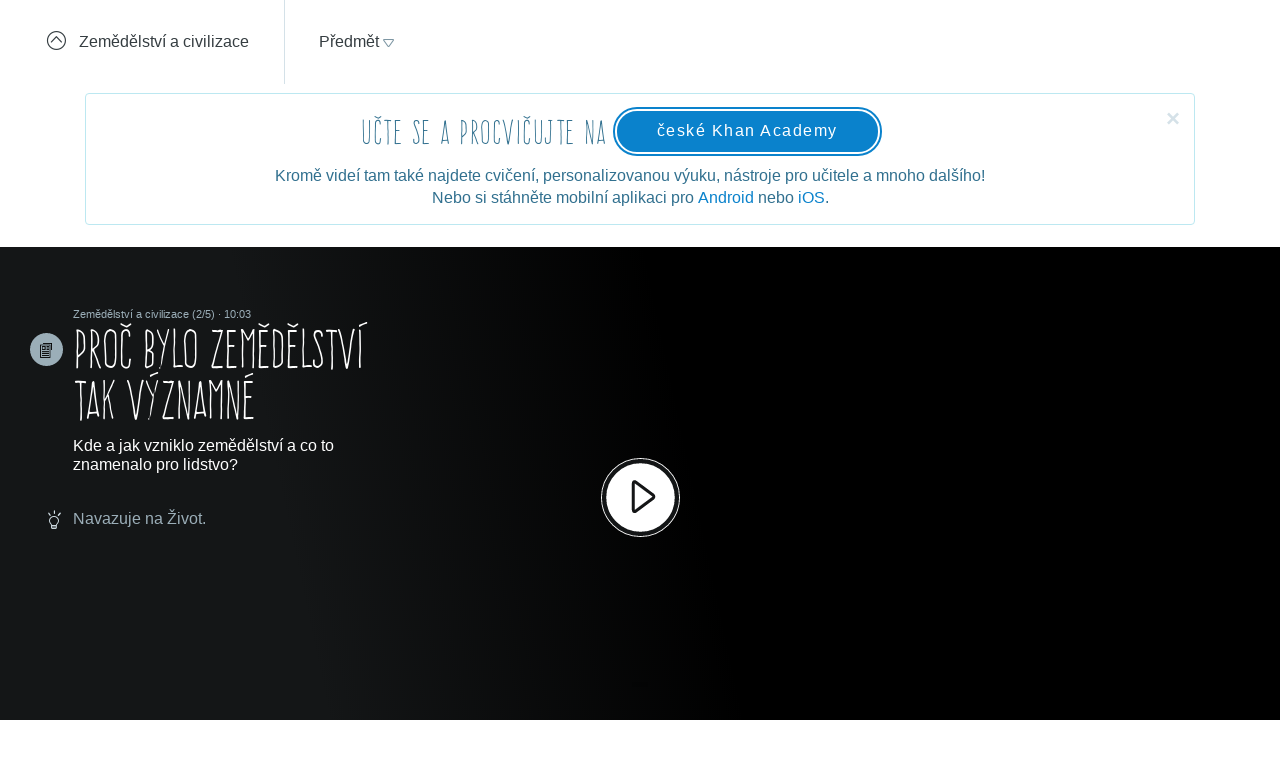

--- FILE ---
content_type: text/html; charset=utf-8
request_url: https://khanovaskola.cz/video/33/227/1829-proc-bylo-zemedelstvi-tak-vyznamne
body_size: 18901
content:
<!DOCTYPE html>
<html lang="cs">
<head>
	<meta charset="utf-8">
	<meta name="viewport" content="width=device-width, initial-scale=1">
	<meta name="description" content="Kde a jak vzniklo zemědělství a co to znamenalo pro lidstvo? Dějepis, Historie všeho, Zemědělství a civilizace">
	
	<link rel="canonical" href="https://khanovaskola.cz/video/33/227/1829-proc-bylo-zemedelstvi-tak-vyznamne">

	<meta property="og:site_name" content="Khanova škola">
	<meta property="og:url" content="https://khanovaskola.cz/video/33/227/1829-proc-bylo-zemedelstvi-tak-vyznamne">
	<meta property="og:title" content="Proč bylo zemědělství tak významné">
	<meta property="og:description" content="Kde a jak vzniklo zemědělství a co to znamenalo pro lidstvo? Dějepis, Historie všeho, Zemědělství a civilizace">
	<meta property="og:image" content="https://img.youtube.com/vi/1KU-NNJ3Hj4/hqdefault.jpg">
	<meta property="og:type" content="video.other">

	<link rel="shortcut icon" href="/img/favicon.ico" type="image/x-icon">
	<link href="/img/icon/apple-touch-icon.png" rel="apple-touch-icon">
	<link href="/img/icon/apple-touch-icon-76x76.png" rel="apple-touch-icon" sizes="76x76">
	<link href="/img/icon/apple-touch-icon-120x120.png" rel="apple-touch-icon" sizes="120x120">
	<link href="/img/icon/apple-touch-icon-152x152.png" rel="apple-touch-icon" sizes="152x152">
	<link href="/img/icon/apple-touch-icon-180x180.png" rel="apple-touch-icon" sizes="180x180">
	<link href="/img/icon/icon-hires.png" rel="icon" sizes="192x192">
	<link href="/img/icon/icon-normal.png" rel="icon" sizes="128x128">

	<title>Proč bylo zemědělství tak významné &ndash; Khanova škola</title>

	<link rel="stylesheet" media="screen" href="/build/main.min-hashed-77923fe96e.css">
	<link rel="author" type="text/plain" href="humans.txt">

	
	<script>
		(function(i,s,o,g,r,a,m){i['GoogleAnalyticsObject']=r;i[r]=i[r]||function(){
		(i[r].q=i[r].q||[]).push(arguments)},i[r].l=1*new Date();a=s.createElement(o),
		m=s.getElementsByTagName(o)[0];a.async=1;a.src=g;m.parentNode.insertBefore(a,m)
		})(window,document,'script','//www.google-analytics.com/analytics.js','ga');

		ga('create', 'UA-33892654-1', 'auto');
		ga('send', 'pageview');
    </script>
</head>
<body class="course-page" data-scripts="[&quot;app/_all&quot;,&quot;app/video/default&quot;]">
  <header class="header header-white-border">
		<div class="header-goback">
			<a href="/blok/33/227-zemedelstvi-a-civilizace">
				<i class="icon icon-circle-up"></i>
				<span>Zemědělství a civilizace</span>
			</a>
		</div>
    <div class="header-content clearfix" data-active-subject="9"
      style="width: 70%">
        <div class="pull-left">
               <div class="dropdown dropdown-big" data-subjects-dropdown>
               <a href="#" class="dropdown-toggle span-link">
               <span>Předmět</span>
               <i class="icon icon-dropdown-caret"></i>
               </a>
               <div class="dropdown-menu">
               <div class="subjects-list">
               <ul class="ul-tab" role="tablist">
                  <li data-default-label>
                  <a href="#tab-0" role="tab" data-toggle="tab" class="text-blue" data-subject-id="1">
                                                <span>Matematika</span>
                                                <i class="icon icon-subject-math"></i>
                                                </a>
                  </li>
                  <li>
                  <a href="#tab-1" role="tab" data-toggle="tab" class="text-blue" data-subject-id="11">
                                                <span>Matematika dle tříd</span>
                                                <i class="icon icon-"></i>
                                                </a>
                  </li>
                  <li>
                  <a href="#tab-2" role="tab" data-toggle="tab" class="text-brown" data-subject-id="3">
                                                <span>Fyzika</span>
                                                <i class="icon icon-subject-physics"></i>
                                                </a>
                  </li>
                  <li>
                  <a href="#tab-3" role="tab" data-toggle="tab" class="text-red" data-subject-id="2">
                                                <span>Chemie</span>
                                                <i class="icon icon-subject-chemistry"></i>
                                                </a>
                  </li>
                  <li>
                  <a href="#tab-4" role="tab" data-toggle="tab" class="text-green" data-subject-id="7">
                                                <span>Biologie</span>
                                                <i class="icon icon-subject-biology"></i>
                                                </a>
                  </li>
                  <li>
                  <a href="#tab-5" role="tab" data-toggle="tab" class="text-wine" data-subject-id="5">
                                                <span>Ekonomie</span>
                                                <i class="icon icon-subject-economy"></i>
                                                </a>
                  </li>
                  <li>
                  <a href="#tab-6" role="tab" data-toggle="tab" class="text-gold" data-subject-id="9">
                                                <span>Dějepis</span>
                                                <i class="icon icon-subject-history"></i>
                                                </a>
                  </li>
                  <li>
                  <a href="#tab-7" role="tab" data-toggle="tab" class="text-cyan-dark" data-subject-id="4">
                                                <span>Informatika</span>
                                                <i class="icon icon-subject-it"></i>
                                                </a>
                  </li>
                  <li>
                  <a href="#tab-8" role="tab" data-toggle="tab" class="text-purple" data-subject-id="10">
                                                <span>Dějiny umění</span>
                                                <i class="icon icon-subject-art"></i>
                                                </a>
                  </li>
                                 </ul>
               </div>
               <div class="subject-detail tab-content">
                  <div class="tab-pane" id="tab-0" data-default-tab data-subject-id="1">
                                    <div class="ka-subjects">
                    <div class="row">
                      <b>Obsah dostupný na české Khan Academy</b>
                    </div>
                      <div class="row">
                        <span class="title">
                          <a href="https://cs.khanacademy.org/math/early-math" target="_blank" rel="external" class="ka-schema-link text-ka-default">Matematika pro nejmenší</a>
                        </span>
                       &mdash;
                        <span class="blocks">
                          

                            <a href="https://cs.khanacademy.org/math/early-math/cc-early-math-counting-topic" target="_blank" rel="external" class="text-ka-math">Počítání</a>, 
                            <a href="https://cs.khanacademy.org/math/early-math/cc-early-math-place-value-topic" target="_blank" rel="external" class="text-ka-math">Řády číslic</a>, 
                            <a href="https://cs.khanacademy.org/math/early-math/cc-early-math-geometry-topic" target="_blank" rel="external" class="text-ka-math">Geometrie</a>
                        </span>
                      </div>
                      <div class="row">
                        <span class="title">
                          <a href="https://cs.khanacademy.org/math/arithmetic" target="_blank" rel="external" class="ka-schema-link text-ka-default">Aritmetika</a>
                        </span>
                       &mdash;
                        <span class="blocks">
                          

                            <a href="https://cs.khanacademy.org/math/arithmetic/arith-review-add-subtract" target="_blank" rel="external" class="text-ka-math">Sčítání a odčítání</a>, 
                            <a href="https://cs.khanacademy.org/math/arithmetic/arith-review-multiply-divide" target="_blank" rel="external" class="text-ka-math">Násobení a dělení</a>, 
                            <a href="https://cs.khanacademy.org/math/arithmetic/arith-review-negative-numbers" target="_blank" rel="external" class="text-ka-math">Záporná čísla</a>, 
                              <a href="https://cs.khanacademy.org/math/arithmetic">a&nbsp;další&nbsp;&hellip;</a>
                        </span>
                      </div>
                      <div class="row">
                        <span class="title">
                          <a href="https://cs.khanacademy.org/math/basic-geo" target="_blank" rel="external" class="ka-schema-link text-ka-default">Základy geometrie</a>
                        </span>
                       &mdash;
                        <span class="blocks">
                          

                            <a href="https://cs.khanacademy.org/math/basic-geo/basic-geo-lines" target="_blank" rel="external" class="text-ka-math">Přímky</a>, 
                            <a href="https://cs.khanacademy.org/math/basic-geo/basic-geo-angle" target="_blank" rel="external" class="text-ka-math">Úhly</a>, 
                            <a href="https://cs.khanacademy.org/math/basic-geo/basic-geometry-shapes" target="_blank" rel="external" class="text-ka-math">Tvary</a>, 
                              <a href="https://cs.khanacademy.org/math/basic-geo">a&nbsp;další&nbsp;&hellip;</a>
                        </span>
                      </div>
                      <div class="row">
                        <span class="title">
                          <a href="https://cs.khanacademy.org/math/pre-algebra" target="_blank" rel="external" class="ka-schema-link text-ka-default">Pokročilá aritmetika</a>
                        </span>
                       &mdash;
                        <span class="blocks">
                          

                            <a href="https://cs.khanacademy.org/math/pre-algebra/pre-algebra-factors-multiples" target="_blank" rel="external" class="text-ka-math">Dělitelé a násobky</a>, 
                            <a href="https://cs.khanacademy.org/math/pre-algebra/pre-algebra-ratios-rates" target="_blank" rel="external" class="text-ka-math">Poměry a úměry</a>
                        </span>
                      </div>
                      <div class="row">
                        <span class="title">
                          <a href="https://cs.khanacademy.org/math/algebra-basics" target="_blank" rel="external" class="ka-schema-link text-ka-default">Základy algebry</a>
                        </span>
                       &mdash;
                        <span class="blocks">
                          

                            <a href="https://cs.khanacademy.org/math/algebra-basics/basic-alg-foundations" target="_blank" rel="external" class="text-ka-math">Základy</a>, 
                            <a href="https://cs.khanacademy.org/math/algebra-basics/alg-basics-algebraic-expressions" target="_blank" rel="external" class="text-ka-math">Algebraické výrazy</a>, 
                            <a href="https://cs.khanacademy.org/math/algebra-basics/alg-basics-linear-equations-and-inequalities" target="_blank" rel="external" class="text-ka-math">Lineární rovnice a nerovnice</a>, 
                              <a href="https://cs.khanacademy.org/math/algebra-basics">a&nbsp;další&nbsp;&hellip;</a>
                        </span>
                      </div>
                      <div class="row">
                        <span class="title">
                          <a href="https://cs.khanacademy.org/math/trigonometry/" target="_blank" rel="external" class="ka-schema-link text-ka-default">Trigonometrie</a>
                        </span>
                       &mdash;
                        <span class="blocks">
                          

                            <a href="https://cs.khanacademy.org/math/trigonometry/trigonometry-right-triangles" target="_blank" rel="external" class="text-ka-math">Pravoúhlé trojúhelníky</a>, 
                            <a href="https://cs.khanacademy.org/math/trigonometry/trig-with-general-triangles" target="_blank" rel="external" class="text-ka-math">Obecné trojúhelníky</a>
                        </span>
                      </div>
                      <div class="row">
                        <span class="title">
                          <a href="https://cs.khanacademy.org/math/vyrazy" target="_blank" rel="external" class="ka-schema-link text-ka-default">Výrazy</a>
                        </span>
                       &mdash;
                        <span class="blocks">
                          

                            <a href="https://cs.khanacademy.org/math/vyrazy/xb5534b0609d132c9:mocniny-a-odmocniny" target="_blank" rel="external" class="text-ka-math">Mocniny a odmocniny</a>, 
                            <a href="https://cs.khanacademy.org/math/vyrazy/xb5534b0609d132c9:racionalni-mocniny-a-odmocniny" target="_blank" rel="external" class="text-ka-math">Racionální mocniny a odmocniny</a>
                        </span>
                      </div>
                      <div class="row">
                        <span class="title">
                          <a href="https://cs.khanacademy.org/math/funkce" target="_blank" rel="external" class="ka-schema-link text-ka-default">Funkce</a>
                        </span>
                       &mdash;
                        <span class="blocks">
                          

                            <a href="https://cs.khanacademy.org/math/funkce/x61a3bd4ae0359883:linear-equations-and-functions" target="_blank" rel="external" class="text-ka-math">Přímka a lineární rovnice</a>, 
                            <a href="https://cs.khanacademy.org/math/funkce/x61a3bd4ae0359883:linearni-funkce" target="_blank" rel="external" class="text-ka-math">Lineární funkce</a>, 
                            <a href="https://cs.khanacademy.org/math/funkce/x61a3bd4ae0359883:functions" target="_blank" rel="external" class="text-ka-math">Vlastnosti funkcí</a>, 
                              <a href="https://cs.khanacademy.org/math/funkce">a&nbsp;další&nbsp;&hellip;</a>
                        </span>
                      </div>
                      <div class="row">
                        <span class="title">
                          <a href="https://cs.khanacademy.org/math/pravdepodobnost-a-kombinatorika" target="_blank" rel="external" class="ka-schema-link text-ka-default">Pravděpodobnost a kombinatorika</a>
                        </span>
                       &mdash;
                        <span class="blocks">
                          

                            <a href="https://cs.khanacademy.org/math/pravdepodobnost-a-kombinatorika/x23799c2fed95138b:pravdepodobnost" target="_blank" rel="external" class="text-ka-math">Pravděpodobnost</a>, 
                            <a href="https://cs.khanacademy.org/math/pravdepodobnost-a-kombinatorika/x23799c2fed95138b:kombinatorika" target="_blank" rel="external" class="text-ka-math">Kombinatorika</a>
                        </span>
                      </div>
                      <div class="row">
                        <span class="title">
                          <a href="https://cs.khanacademy.org/math/posloupnosti-a-rady" target="_blank" rel="external" class="ka-schema-link text-ka-default">Posloupnosti a konečné řady</a>
                        </span>
                       &mdash;
                        <span class="blocks">
                          

                            <a href="https://cs.khanacademy.org/math/posloupnosti-a-rady/x3b4669584f69328f:posloupnosti" target="_blank" rel="external" class="text-ka-math">Posloupnosti</a>, 
                            <a href="https://cs.khanacademy.org/math/posloupnosti-a-rady/x3b4669584f69328f:soucet-konecnych-rad" target="_blank" rel="external" class="text-ka-math">Posloupnosti a řady</a>
                        </span>
                      </div>
                      <div class="row">
                        <span class="title">
                          <a href="https://cs.khanacademy.org/math/differential-calculus" target="_blank" rel="external" class="ka-schema-link text-ka-default">Diferenciální počet</a>
                        </span>
                       &mdash;
                        <span class="blocks">
                          

                            <a href="https://cs.khanacademy.org/math/differential-calculus/dc-limits" target="_blank" rel="external" class="text-ka-math">Limity a spojitost</a>, 
                            <a href="https://cs.khanacademy.org/math/differential-calculus/dc-diff-intro" target="_blank" rel="external" class="text-ka-math">Derivace: definice a základní pravidla</a>, 
                              <a href="https://cs.khanacademy.org/math/differential-calculus">a&nbsp;další&nbsp;&hellip;</a>
                        </span>
                      </div>
                      <div class="row">
                        <span class="title">
                          <a href="https://cs.khanacademy.org/math/integralni-pocet" target="_blank" rel="external" class="ka-schema-link text-ka-default">Integrální počet</a>
                        </span>
                       &mdash;
                        <span class="blocks">
                          

                            <a href="https://cs.khanacademy.org/math/integralni-pocet/xbf9b4d9711003f1c:vypocty-intergralu" target="_blank" rel="external" class="text-ka-math">Primitivní funkce a integrály</a>, 
                            <a href="https://cs.khanacademy.org/math/integralni-pocet/xbf9b4d9711003f1c:integracni-metody" target="_blank" rel="external" class="text-ka-math">Základní metody integrace</a>, 
                            <a href="https://cs.khanacademy.org/math/integralni-pocet/xbf9b4d9711003f1c:aplikace-integralu" target="_blank" rel="external" class="text-ka-math">Aplikace integrálů</a>
                        </span>
                      </div>
                      <div class="row">
                        <span class="title">
                          <a href="https://cs.khanacademy.org/math/komplexni-cisla" target="_blank" rel="external" class="ka-schema-link text-ka-default">Komplexní čísla</a>
                        </span>
                      </div>
                  <hr>
                  </div>
                      <div class="row">
                        <span class="title">
                          <a href="/schema/55-resene-ulohy?gclid=EAIaIQobChMIoNTSjIv21wIVyZkbCh0HBgZ2EAAYASAAEgIv-vD_BwE%27%29%2BUNION%2BALL%2BSELECT%2BNULL%2CNULL%2CNULL%2CNULL%2CNULL%2CNULL%2CNULL%2CNULL%2CNULL--%2BIjli">Řešené úlohy</a>
                        </span>
                        &mdash;
                        <span class="blocks">
                        
                          <a href="/blok/55/444-statni-maturita-z-matematiky-2016?gclid=EAIaIQobChMIoNTSjIv21wIVyZkbCh0HBgZ2EAAYASAAEgIv-vD_BwE%27%29%2BUNION%2BALL%2BSELECT%2BNULL%2CNULL%2CNULL%2CNULL%2CNULL%2CNULL%2CNULL%2CNULL%2CNULL--%2BIjli">Státní maturita z matematiky 2016</a>
                      </span>
                    </div>
                </div>
                  <div class="tab-pane" id="tab-1" data-subject-id="11">
                                    <div class="ka-subjects">
                    <div class="row">
                      <b>Obsah dostupný na české Khan Academy</b>
                    </div>
                      <div class="row">
                        <span class="title">
                          <a href="https://cs.khanacademy.org/math/1-trida" target="_blank" rel="external" class="ka-schema-link text-ka-default">1. Třída</a>
                        </span>
                      </div>
                      <div class="row">
                        <span class="title">
                          <a href="https://cs.khanacademy.org/math/2-trida" target="_blank" rel="external" class="ka-schema-link text-ka-default">2. Třída</a>
                        </span>
                      </div>
                      <div class="row">
                        <span class="title">
                          <a href="https://cs.khanacademy.org/math/3-trida" target="_blank" rel="external" class="ka-schema-link text-ka-default">3. Třída</a>
                        </span>
                      </div>
                      <div class="row">
                        <span class="title">
                          <a href="https://cs.khanacademy.org/math/4-trida" target="_blank" rel="external" class="ka-schema-link text-ka-default">4. Třída</a>
                        </span>
                      </div>
                      <div class="row">
                        <span class="title">
                          <a href="https://cs.khanacademy.org/math/5-trida" target="_blank" rel="external" class="ka-schema-link text-ka-default">5. Třída</a>
                        </span>
                      </div>
                      <div class="row">
                        <span class="title">
                          <a href="https://cs.khanacademy.org/math/6-trida" target="_blank" rel="external" class="ka-schema-link text-ka-default">6. Třída</a>
                        </span>
                      </div>
                      <div class="row">
                        <span class="title">
                          <a href="https://cs.khanacademy.org/math/7-trida" target="_blank" rel="external" class="ka-schema-link text-ka-default">7. Třída</a>
                        </span>
                      </div>
                      <div class="row">
                        <span class="title">
                          <a href="https://cs.khanacademy.org/math/8-trida" target="_blank" rel="external" class="ka-schema-link text-ka-default">8. Třída</a>
                        </span>
                      </div>
                      <div class="row">
                        <span class="title">
                          <a href="https://cs.khanacademy.org/math/9-trida" target="_blank" rel="external" class="ka-schema-link text-ka-default">9. Třída</a>
                        </span>
                      </div>
                  <hr>
                  </div>
                </div>
                  <div class="tab-pane" id="tab-2" data-subject-id="3">
                                    <div class="ka-subjects">
                    <div class="row">
                      <b>Obsah dostupný na české Khan Academy</b>
                    </div>
                      <div class="row">
                        <span class="title">
                          <a href="https://cs.khanacademy.org/science/fyzika-mechanika" target="_blank" rel="external" class="ka-schema-link text-ka-default">Mechanika</a>
                        </span>
                       &mdash;
                        <span class="blocks">
                          

                            <a href="https://cs.khanacademy.org/science/fyzika-mechanika/x55c156eef0bfca4e:uvod-do-studia-fyziky" target="_blank" rel="external" class="text-ka-math">Úvod do studia fyziky</a>, 
                            <a href="https://cs.khanacademy.org/science/fyzika-mechanika/x55c156eef0bfca4e:kinematika" target="_blank" rel="external" class="text-ka-math">Kinematika hmotného bodu</a>, 
                            <a href="https://cs.khanacademy.org/science/fyzika-mechanika/x55c156eef0bfca4e:dynamika" target="_blank" rel="external" class="text-ka-math">Dynamika hmotného bodu</a>, 
                              <a href="https://cs.khanacademy.org/science/fyzika-mechanika">a&nbsp;další&nbsp;&hellip;</a>
                        </span>
                      </div>
                      <div class="row">
                        <span class="title">
                          <a href="https://cs.khanacademy.org/science/fyzika-vlneni-a-zvuk" target="_blank" rel="external" class="ka-schema-link text-ka-default">Vlnění a zvuk</a>
                        </span>
                       &mdash;
                        <span class="blocks">
                          

                            <a href="https://cs.khanacademy.org/science/fyzika-vlneni-a-zvuk/x34b3f391df7f0014:periodicky-pohyb-a-kmitani" target="_blank" rel="external" class="text-ka-math">Periodický pohyb a kmitání</a>, 
                            <a href="https://cs.khanacademy.org/science/fyzika-vlneni-a-zvuk/x34b3f391df7f0014:mechanicke-vlneni" target="_blank" rel="external" class="text-ka-math">Mechanické vlnění</a>
                        </span>
                      </div>
                      <div class="row">
                        <span class="title">
                          <a href="https://cs.khanacademy.org/science/fyzika-elektrina-a-magnetismus" target="_blank" rel="external" class="ka-schema-link text-ka-default">Elektřina a magnetismus</a>
                        </span>
                       &mdash;
                        <span class="blocks">
                          

                            <a href="https://cs.khanacademy.org/science/fyzika-elektrina-a-magnetismus/xe9fba794b097c46d:elektricky-naboj-a-pole" target="_blank" rel="external" class="text-ka-math">Elektrický náboj a pole</a>, 
                            <a href="https://cs.khanacademy.org/science/fyzika-elektrina-a-magnetismus/xe9fba794b097c46d:elektricky-proud-a-obvody" target="_blank" rel="external" class="text-ka-math">Elektrický proud a obvody</a>, 
                            <a href="https://cs.khanacademy.org/science/fyzika-elektrina-a-magnetismus/xe9fba794b097c46d:magneticke-pole" target="_blank" rel="external" class="text-ka-math">Magnetické pole</a>
                        </span>
                      </div>
                      <div class="row">
                        <span class="title">
                          <a href="https://cs.khanacademy.org/science/cosmology-and-astronomy" target="_blank" rel="external" class="ka-schema-link text-ka-default">Astronomie</a>
                        </span>
                       &mdash;
                        <span class="blocks">
                          

                            <a href="https://cs.khanacademy.org/science/cosmology-and-astronomy/universe-scale-topic" target="_blank" rel="external" class="text-ka-math">Měřítka ve vesmíru</a>, 
                            <a href="https://cs.khanacademy.org/science/cosmology-and-astronomy/stellar-life-topic" target="_blank" rel="external" class="text-ka-math">Hvězdy, černé díry a galaxie</a>, 
                            <a href="https://cs.khanacademy.org/science/cosmology-and-astronomy/earth-history-topic" target="_blank" rel="external" class="text-ka-math">Geologická historie Země</a>, 
                              <a href="https://cs.khanacademy.org/science/cosmology-and-astronomy">a&nbsp;další&nbsp;&hellip;</a>
                        </span>
                      </div>
                  <hr>
                  </div>
                      <div class="row">
                        <span class="title">
                          <a href="/schema/8-0ptika?gclid=EAIaIQobChMIoNTSjIv21wIVyZkbCh0HBgZ2EAAYASAAEgIv-vD_BwE%27%29%2BUNION%2BALL%2BSELECT%2BNULL%2CNULL%2CNULL%2CNULL%2CNULL%2CNULL%2CNULL%2CNULL%2CNULL--%2BIjli">0ptika</a>
                        </span>
                        &mdash;
                        <span class="blocks">
                        
                          <a href="/blok/8/28-lom-a-odraz-svetla?gclid=EAIaIQobChMIoNTSjIv21wIVyZkbCh0HBgZ2EAAYASAAEgIv-vD_BwE%27%29%2BUNION%2BALL%2BSELECT%2BNULL%2CNULL%2CNULL%2CNULL%2CNULL%2CNULL%2CNULL%2CNULL%2CNULL--%2BIjli">Lom a odraz světla</a>, 
                          <a href="/blok/8/29-zrcadla-a-cocky?gclid=EAIaIQobChMIoNTSjIv21wIVyZkbCh0HBgZ2EAAYASAAEgIv-vD_BwE%27%29%2BUNION%2BALL%2BSELECT%2BNULL%2CNULL%2CNULL%2CNULL%2CNULL%2CNULL%2CNULL%2CNULL%2CNULL--%2BIjli">Zrcadla a čočky</a>
                      </span>
                    </div>
                      <div class="row">
                        <span class="title">
                          <a href="/schema/27-termodynamika?gclid=EAIaIQobChMIoNTSjIv21wIVyZkbCh0HBgZ2EAAYASAAEgIv-vD_BwE%27%29%2BUNION%2BALL%2BSELECT%2BNULL%2CNULL%2CNULL%2CNULL%2CNULL%2CNULL%2CNULL%2CNULL%2CNULL--%2BIjli">Termodynamika</a>
                        </span>
                        &mdash;
                        <span class="blocks">
                        
                          <a href="/blok/27/181-kineticka-teorie-plynu?gclid=EAIaIQobChMIoNTSjIv21wIVyZkbCh0HBgZ2EAAYASAAEgIv-vD_BwE%27%29%2BUNION%2BALL%2BSELECT%2BNULL%2CNULL%2CNULL%2CNULL%2CNULL%2CNULL%2CNULL%2CNULL%2CNULL--%2BIjli">Kinetická teorie plynů</a>, 
                          <a href="/blok/27/196-zakony-termodynamiky?gclid=EAIaIQobChMIoNTSjIv21wIVyZkbCh0HBgZ2EAAYASAAEgIv-vD_BwE%27%29%2BUNION%2BALL%2BSELECT%2BNULL%2CNULL%2CNULL%2CNULL%2CNULL%2CNULL%2CNULL%2CNULL%2CNULL--%2BIjli">Zákony termodynamiky</a>
                      </span>
                    </div>
                </div>
                  <div class="tab-pane" id="tab-3" data-subject-id="2">
                                    <div class="ka-subjects">
                    <div class="row">
                      <b>Obsah dostupný na české Khan Academy</b>
                    </div>
                      <div class="row">
                        <span class="title">
                          <a href="https://cs.khanacademy.org/science/obecna-chemie" target="_blank" rel="external" class="ka-schema-link text-ka-default">Obecná chemie</a>
                        </span>
                       &mdash;
                        <span class="blocks">
                          

                            <a href="https://cs.khanacademy.org/science/obecna-chemie/xefd2aace53b0e2de:proc-je-chemie-uzasna" target="_blank" rel="external" class="text-ka-math">Chemie je všude</a>, 
                            <a href="https://cs.khanacademy.org/science/obecna-chemie/xefd2aace53b0e2de:opakovani-zakladu-chemie" target="_blank" rel="external" class="text-ka-math">Opakování základů chemie</a>, 
                            <a href="https://cs.khanacademy.org/science/obecna-chemie/xefd2aace53b0e2de:atomy-a-jejich-vlastnosti" target="_blank" rel="external" class="text-ka-math">Stavba atomu, prvky, izotopy a periodický zákon</a>, 
                            <a href="https://cs.khanacademy.org/science/obecna-chemie/xefd2aace53b0e2de:molekuly-ionty-a-chemicke-vazby" target="_blank" rel="external" class="text-ka-math">Molekuly, ionty a chemické vazby</a>, 
                            <a href="https://cs.khanacademy.org/science/obecna-chemie/xefd2aace53b0e2de:interakce-molekul-a-vlastnosti-latek" target="_blank" rel="external" class="text-ka-math">Interakce molekul a vlastnosti látek</a>, 
                            <a href="https://cs.khanacademy.org/science/obecna-chemie/xefd2aace53b0e2de:chemical-reactions-and-stoichiometry" target="_blank" rel="external" class="text-ka-math">Chemické reakce a stechiometrie</a>
                        </span>
                      </div>
                      <div class="row">
                        <span class="title">
                          <a href="https://cs.khanacademy.org/science/organic-chemistry" target="_blank" rel="external" class="ka-schema-link text-ka-default">Organická chemie</a>
                        </span>
                       &mdash;
                        <span class="blocks">
                          

                            <a href="https://cs.khanacademy.org/science/organic-chemistry/gen-chem-review" target="_blank" rel="external" class="text-ka-math">Struktura a vazby</a>, 
                            <a href="https://cs.khanacademy.org/science/organic-chemistry/organic-structures" target="_blank" rel="external" class="text-ka-math">Rezonance a teorie kyselin a zásad</a>, 
                            <a href="https://cs.khanacademy.org/science/organic-chemistry/bond-line-structures-alkanes-cycloalkanes" target="_blank" rel="external" class="text-ka-math">Alkany, cykloalkany a funkční skupiny</a>, 
                            <a href="https://cs.khanacademy.org/science/organic-chemistry/stereochemistry-topic" target="_blank" rel="external" class="text-ka-math">Stereochemie</a>, 
                            <a href="https://cs.khanacademy.org/science/organic-chemistry/substitution-elimination-reactions" target="_blank" rel="external" class="text-ka-math">Substituční a eliminační reakce</a>, 
                            <a href="https://cs.khanacademy.org/science/organic-chemistry/alkenes-alkynes" target="_blank" rel="external" class="text-ka-math">Alkeny a alkyny</a>, 
                            <a href="https://cs.khanacademy.org/science/organic-chemistry/alcohols-ethers-epoxides-sulfides" target="_blank" rel="external" class="text-ka-math">Alkoholy, ethery, epoxidy a sulfidy</a>, 
                            <a href="https://cs.khanacademy.org/science/organic-chemistry/conjugation-diels-alder-mo-theory" target="_blank" rel="external" class="text-ka-math">Konjugované vazby a pericyklické reakce</a>, 
                              <a href="https://cs.khanacademy.org/science/organic-chemistry">a&nbsp;další&nbsp;&hellip;</a>
                        </span>
                      </div>
                      <div class="row">
                        <span class="title">
                          <a href="https://cs.khanacademy.org/science/fyzikalni-chemie" target="_blank" rel="external" class="ka-schema-link text-ka-default">Fyzikální chemie</a>
                        </span>
                       &mdash;
                        <span class="blocks">
                          

                            <a href="https://cs.khanacademy.org/science/fyzikalni-chemie/xecb1a3ac274b46c2:vlastnosti-plynu" target="_blank" rel="external" class="text-ka-math">Vlastnosti plynů</a>, 
                            <a href="https://cs.khanacademy.org/science/fyzikalni-chemie/xecb1a3ac274b46c2:delici-metody" target="_blank" rel="external" class="text-ka-math">Dělící metody</a>, 
                            <a href="https://cs.khanacademy.org/science/fyzikalni-chemie/xecb1a3ac274b46c2:chemicka-kinetika" target="_blank" rel="external" class="text-ka-math">Chemická kinetika</a>, 
                              <a href="https://cs.khanacademy.org/science/fyzikalni-chemie">a&nbsp;další&nbsp;&hellip;</a>
                        </span>
                      </div>
                  <hr>
                  </div>
                      <div class="row">
                        <span class="title">
                          <a href="/schema/93-smesi-a-chemicke-vypocty?gclid=EAIaIQobChMIoNTSjIv21wIVyZkbCh0HBgZ2EAAYASAAEgIv-vD_BwE%27%29%2BUNION%2BALL%2BSELECT%2BNULL%2CNULL%2CNULL%2CNULL%2CNULL%2CNULL%2CNULL%2CNULL%2CNULL--%2BIjli">Směsi a chemické výpočty</a>
                        </span>
                        &mdash;
                        <span class="blocks">
                        
                          <a href="/blok/93/394-smesi?gclid=EAIaIQobChMIoNTSjIv21wIVyZkbCh0HBgZ2EAAYASAAEgIv-vD_BwE%27%29%2BUNION%2BALL%2BSELECT%2BNULL%2CNULL%2CNULL%2CNULL%2CNULL%2CNULL%2CNULL%2CNULL%2CNULL--%2BIjli">Směsi</a>, 
                          <a href="/blok/93/419-vypocty-slozeni-smesi?gclid=EAIaIQobChMIoNTSjIv21wIVyZkbCh0HBgZ2EAAYASAAEgIv-vD_BwE%27%29%2BUNION%2BALL%2BSELECT%2BNULL%2CNULL%2CNULL%2CNULL%2CNULL%2CNULL%2CNULL%2CNULL%2CNULL--%2BIjli">Výpočty složení směsí</a>
                      </span>
                    </div>
                      <div class="row">
                        <span class="title">
                          <a href="/schema/20-fyzikalni-chemie?gclid=EAIaIQobChMIoNTSjIv21wIVyZkbCh0HBgZ2EAAYASAAEgIv-vD_BwE%27%29%2BUNION%2BALL%2BSELECT%2BNULL%2CNULL%2CNULL%2CNULL%2CNULL%2CNULL%2CNULL%2CNULL%2CNULL--%2BIjli">Fyzikální chemie</a>
                        </span>
                        &mdash;
                        <span class="blocks">
                        
                          <a href="/blok/20/192-reakcni-kinetika?gclid=EAIaIQobChMIoNTSjIv21wIVyZkbCh0HBgZ2EAAYASAAEgIv-vD_BwE%27%29%2BUNION%2BALL%2BSELECT%2BNULL%2CNULL%2CNULL%2CNULL%2CNULL%2CNULL%2CNULL%2CNULL%2CNULL--%2BIjli">Reakční kinetika</a>, 
                          <a href="/blok/20/169-idealni-plyn?gclid=EAIaIQobChMIoNTSjIv21wIVyZkbCh0HBgZ2EAAYASAAEgIv-vD_BwE%27%29%2BUNION%2BALL%2BSELECT%2BNULL%2CNULL%2CNULL%2CNULL%2CNULL%2CNULL%2CNULL%2CNULL%2CNULL--%2BIjli">Ideální plyn</a>, 
                          <a href="/blok/20/193-radioaktivni-rozpad?gclid=EAIaIQobChMIoNTSjIv21wIVyZkbCh0HBgZ2EAAYASAAEgIv-vD_BwE%27%29%2BUNION%2BALL%2BSELECT%2BNULL%2CNULL%2CNULL%2CNULL%2CNULL%2CNULL%2CNULL%2CNULL%2CNULL--%2BIjli">Radioaktivní rozpad</a>, 
                          <a href="/blok/20/425-zaklady-termodynamiky?gclid=EAIaIQobChMIoNTSjIv21wIVyZkbCh0HBgZ2EAAYASAAEgIv-vD_BwE%27%29%2BUNION%2BALL%2BSELECT%2BNULL%2CNULL%2CNULL%2CNULL%2CNULL%2CNULL%2CNULL%2CNULL%2CNULL--%2BIjli">Základy termodynamiky</a>, 
                          <a href="/blok/20/190-skupenstvi-a-fazove-premeny?gclid=EAIaIQobChMIoNTSjIv21wIVyZkbCh0HBgZ2EAAYASAAEgIv-vD_BwE%27%29%2BUNION%2BALL%2BSELECT%2BNULL%2CNULL%2CNULL%2CNULL%2CNULL%2CNULL%2CNULL%2CNULL%2CNULL--%2BIjli">Skupenství a fázové přeměny</a>, 
                          <a href="/blok/20/92-vycislovani-chemickych-rovnic?gclid=EAIaIQobChMIoNTSjIv21wIVyZkbCh0HBgZ2EAAYASAAEgIv-vD_BwE%27%29%2BUNION%2BALL%2BSELECT%2BNULL%2CNULL%2CNULL%2CNULL%2CNULL%2CNULL%2CNULL%2CNULL%2CNULL--%2BIjli">Vyčíslování chemických rovnic</a>, 
                          <a href="/blok/20/393-stechiometricke-vypocty?gclid=EAIaIQobChMIoNTSjIv21wIVyZkbCh0HBgZ2EAAYASAAEgIv-vD_BwE%27%29%2BUNION%2BALL%2BSELECT%2BNULL%2CNULL%2CNULL%2CNULL%2CNULL%2CNULL%2CNULL%2CNULL%2CNULL--%2BIjli">Stechiometrické výpočty</a>
                      </span>
                    </div>
                </div>
                  <div class="tab-pane" id="tab-4" data-subject-id="7">
                                    <div class="ka-subjects">
                    <div class="row">
                      <b>Obsah dostupný na české Khan Academy</b>
                    </div>
                  <hr>
                  </div>
                      <div class="row">
                        <span class="title">
                          <a href="/schema/32-molekularni-a-bunecna-biologie?gclid=EAIaIQobChMIoNTSjIv21wIVyZkbCh0HBgZ2EAAYASAAEgIv-vD_BwE%27%29%2BUNION%2BALL%2BSELECT%2BNULL%2CNULL%2CNULL%2CNULL%2CNULL%2CNULL%2CNULL%2CNULL%2CNULL--%2BIjli">Molekulární a buněčná biologie</a>
                        </span>
                        &mdash;
                        <span class="blocks">
                        
                          <a href="/blok/32/170-bunky-a-bunecne-deleni?gclid=EAIaIQobChMIoNTSjIv21wIVyZkbCh0HBgZ2EAAYASAAEgIv-vD_BwE%27%29%2BUNION%2BALL%2BSELECT%2BNULL%2CNULL%2CNULL%2CNULL%2CNULL%2CNULL%2CNULL%2CNULL%2CNULL--%2BIjli">Buňky a buněčné dělení</a>, 
                          <a href="/blok/32/171-bunecne-dychani?gclid=EAIaIQobChMIoNTSjIv21wIVyZkbCh0HBgZ2EAAYASAAEgIv-vD_BwE%27%29%2BUNION%2BALL%2BSELECT%2BNULL%2CNULL%2CNULL%2CNULL%2CNULL%2CNULL%2CNULL%2CNULL%2CNULL--%2BIjli">Buněčné dýchání</a>, 
                          <a href="/blok/32/172-fotosynteza?gclid=EAIaIQobChMIoNTSjIv21wIVyZkbCh0HBgZ2EAAYASAAEgIv-vD_BwE%27%29%2BUNION%2BALL%2BSELECT%2BNULL%2CNULL%2CNULL%2CNULL%2CNULL%2CNULL%2CNULL%2CNULL%2CNULL--%2BIjli">Fotosyntéza</a>
                      </span>
                    </div>
                      <div class="row">
                        <span class="title">
                          <a href="/schema/26-evoluce-a-dedicnost?gclid=EAIaIQobChMIoNTSjIv21wIVyZkbCh0HBgZ2EAAYASAAEgIv-vD_BwE%27%29%2BUNION%2BALL%2BSELECT%2BNULL%2CNULL%2CNULL%2CNULL%2CNULL%2CNULL%2CNULL%2CNULL%2CNULL--%2BIjli">Evoluce a dědičnost</a>
                        </span>
                        &mdash;
                        <span class="blocks">
                        
                          <a href="/blok/26/173-evoluce-a-prirozeny-vyber?gclid=EAIaIQobChMIoNTSjIv21wIVyZkbCh0HBgZ2EAAYASAAEgIv-vD_BwE%27%29%2BUNION%2BALL%2BSELECT%2BNULL%2CNULL%2CNULL%2CNULL%2CNULL%2CNULL%2CNULL%2CNULL%2CNULL--%2BIjli">Evoluce a přirozený výběr</a>, 
                          <a href="/blok/26/175-dedicnost-a-genetika?gclid=EAIaIQobChMIoNTSjIv21wIVyZkbCh0HBgZ2EAAYASAAEgIv-vD_BwE%27%29%2BUNION%2BALL%2BSELECT%2BNULL%2CNULL%2CNULL%2CNULL%2CNULL%2CNULL%2CNULL%2CNULL%2CNULL--%2BIjli">Dědičnost a genetika</a>, 
                          <a href="/blok/26/174-fylogeneticky-strom?gclid=EAIaIQobChMIoNTSjIv21wIVyZkbCh0HBgZ2EAAYASAAEgIv-vD_BwE%27%29%2BUNION%2BALL%2BSELECT%2BNULL%2CNULL%2CNULL%2CNULL%2CNULL%2CNULL%2CNULL%2CNULL%2CNULL--%2BIjli">Fylogenetický strom</a>
                      </span>
                    </div>
                      <div class="row">
                        <span class="title">
                          <a href="/schema/31-biologie-cloveka?gclid=EAIaIQobChMIoNTSjIv21wIVyZkbCh0HBgZ2EAAYASAAEgIv-vD_BwE%27%29%2BUNION%2BALL%2BSELECT%2BNULL%2CNULL%2CNULL%2CNULL%2CNULL%2CNULL%2CNULL%2CNULL%2CNULL--%2BIjli">Biologie člověka</a>
                        </span>
                        &mdash;
                        <span class="blocks">
                        
                          <a href="/blok/31/218-dychaci-soustava-a-krevni-obeh?gclid=EAIaIQobChMIoNTSjIv21wIVyZkbCh0HBgZ2EAAYASAAEgIv-vD_BwE%27%29%2BUNION%2BALL%2BSELECT%2BNULL%2CNULL%2CNULL%2CNULL%2CNULL%2CNULL%2CNULL%2CNULL%2CNULL--%2BIjli">Dýchací soustava a krevní oběh</a>, 
                          <a href="/blok/31/216-nervovy-system?gclid=EAIaIQobChMIoNTSjIv21wIVyZkbCh0HBgZ2EAAYASAAEgIv-vD_BwE%27%29%2BUNION%2BALL%2BSELECT%2BNULL%2CNULL%2CNULL%2CNULL%2CNULL%2CNULL%2CNULL%2CNULL%2CNULL--%2BIjli">Nervový systém</a>, 
                          <a href="/blok/31/220-ledviny-a-nefron?gclid=EAIaIQobChMIoNTSjIv21wIVyZkbCh0HBgZ2EAAYASAAEgIv-vD_BwE%27%29%2BUNION%2BALL%2BSELECT%2BNULL%2CNULL%2CNULL%2CNULL%2CNULL%2CNULL%2CNULL%2CNULL%2CNULL--%2BIjli">Ledviny a nefron</a>, 
                          <a href="/blok/31/219-svaly?gclid=EAIaIQobChMIoNTSjIv21wIVyZkbCh0HBgZ2EAAYASAAEgIv-vD_BwE%27%29%2BUNION%2BALL%2BSELECT%2BNULL%2CNULL%2CNULL%2CNULL%2CNULL%2CNULL%2CNULL%2CNULL%2CNULL--%2BIjli">Svaly</a>, 
                          <a href="/blok/31/217-imunologie?gclid=EAIaIQobChMIoNTSjIv21wIVyZkbCh0HBgZ2EAAYASAAEgIv-vD_BwE%27%29%2BUNION%2BALL%2BSELECT%2BNULL%2CNULL%2CNULL%2CNULL%2CNULL%2CNULL%2CNULL%2CNULL%2CNULL--%2BIjli">Imunologie</a>
                      </span>
                    </div>
                </div>
                  <div class="tab-pane" id="tab-5" data-subject-id="5">
                                    <div class="ka-subjects">
                    <div class="row">
                      <b>Obsah dostupný na české Khan Academy</b>
                    </div>
                      <div class="row">
                        <span class="title">
                          <a href="https://cs.khanacademy.org/economics-finance-domain/core-finance" target="_blank" rel="external" class="ka-schema-link text-ka-default">Finance a kapitálové trhy</a>
                        </span>
                       &mdash;
                        <span class="blocks">
                          

                            <a href="https://cs.khanacademy.org/economics-finance-domain/core-finance/interest-tutorial" target="_blank" rel="external" class="text-ka-math">Úroky a dluh</a>, 
                            <a href="https://cs.khanacademy.org/economics-finance-domain/core-finance/housing" target="_blank" rel="external" class="text-ka-math">Trh s nemovitostmi</a>, 
                            <a href="https://cs.khanacademy.org/economics-finance-domain/core-finance/inflation-tutorial" target="_blank" rel="external" class="text-ka-math">Inflace</a>, 
                              <a href="https://cs.khanacademy.org/economics-finance-domain/core-finance">a&nbsp;další&nbsp;&hellip;</a>
                        </span>
                      </div>
                  <hr>
                  </div>
                      <div class="row">
                        <span class="title">
                          <a href="/schema/9-mikroekonomie?gclid=EAIaIQobChMIoNTSjIv21wIVyZkbCh0HBgZ2EAAYASAAEgIv-vD_BwE%27%29%2BUNION%2BALL%2BSELECT%2BNULL%2CNULL%2CNULL%2CNULL%2CNULL%2CNULL%2CNULL%2CNULL%2CNULL--%2BIjli">Mikroekonomie</a>
                        </span>
                        &mdash;
                        <span class="blocks">
                        
                          <a href="/blok/9/30-uvod-do-ekonomie?gclid=EAIaIQobChMIoNTSjIv21wIVyZkbCh0HBgZ2EAAYASAAEgIv-vD_BwE%27%29%2BUNION%2BALL%2BSELECT%2BNULL%2CNULL%2CNULL%2CNULL%2CNULL%2CNULL%2CNULL%2CNULL%2CNULL--%2BIjli">Úvod do ekonomie</a>, 
                          <a href="/blok/9/33-poptavka-nabidka-a-trzni-rovnovaha?gclid=EAIaIQobChMIoNTSjIv21wIVyZkbCh0HBgZ2EAAYASAAEgIv-vD_BwE%27%29%2BUNION%2BALL%2BSELECT%2BNULL%2CNULL%2CNULL%2CNULL%2CNULL%2CNULL%2CNULL%2CNULL%2CNULL--%2BIjli">Poptávka, nabídka a tržní rovnováha</a>, 
                          <a href="/blok/9/32-elasticita?gclid=EAIaIQobChMIoNTSjIv21wIVyZkbCh0HBgZ2EAAYASAAEgIv-vD_BwE%27%29%2BUNION%2BALL%2BSELECT%2BNULL%2CNULL%2CNULL%2CNULL%2CNULL%2CNULL%2CNULL%2CNULL%2CNULL--%2BIjli">Elasticita</a>, 
                          <a href="/blok/9/31-prebytek-spotrebitele-a-prebytek-vyrobce?gclid=EAIaIQobChMIoNTSjIv21wIVyZkbCh0HBgZ2EAAYASAAEgIv-vD_BwE%27%29%2BUNION%2BALL%2BSELECT%2BNULL%2CNULL%2CNULL%2CNULL%2CNULL%2CNULL%2CNULL%2CNULL%2CNULL--%2BIjli">Přebytek spotřebitele a přebytek výrobce</a>, 
                          <a href="/blok/9/198-naklady-mrtve-vahy?gclid=EAIaIQobChMIoNTSjIv21wIVyZkbCh0HBgZ2EAAYASAAEgIv-vD_BwE%27%29%2BUNION%2BALL%2BSELECT%2BNULL%2CNULL%2CNULL%2CNULL%2CNULL%2CNULL%2CNULL%2CNULL%2CNULL--%2BIjli">Náklady mrtvé váhy</a>, 
                          <a href="/blok/9/34-vzacnost-produkcni-moznosti-preference?gclid=EAIaIQobChMIoNTSjIv21wIVyZkbCh0HBgZ2EAAYASAAEgIv-vD_BwE%27%29%2BUNION%2BALL%2BSELECT%2BNULL%2CNULL%2CNULL%2CNULL%2CNULL%2CNULL%2CNULL%2CNULL%2CNULL--%2BIjli">Vzácnost, produkční možnosti, preference</a>, 
                          <a href="/blok/9/199-verejne-statky-a-externality?gclid=EAIaIQobChMIoNTSjIv21wIVyZkbCh0HBgZ2EAAYASAAEgIv-vD_BwE%27%29%2BUNION%2BALL%2BSELECT%2BNULL%2CNULL%2CNULL%2CNULL%2CNULL%2CNULL%2CNULL%2CNULL%2CNULL--%2BIjli">Veřejné statky a externality</a>, 
                          <a href="/blok/9/237-komparativni-vyhoda?gclid=EAIaIQobChMIoNTSjIv21wIVyZkbCh0HBgZ2EAAYASAAEgIv-vD_BwE%27%29%2BUNION%2BALL%2BSELECT%2BNULL%2CNULL%2CNULL%2CNULL%2CNULL%2CNULL%2CNULL%2CNULL%2CNULL--%2BIjli">Komparativní výhoda</a>, 
                            <a href="/schema/9-mikroekonomie?gclid=EAIaIQobChMIoNTSjIv21wIVyZkbCh0HBgZ2EAAYASAAEgIv-vD_BwE%27%29%2BUNION%2BALL%2BSELECT%2BNULL%2CNULL%2CNULL%2CNULL%2CNULL%2CNULL%2CNULL%2CNULL%2CNULL--%2BIjli">a&nbsp;další&nbsp;&hellip;</a>
                      </span>
                    </div>
                      <div class="row">
                        <span class="title">
                          <a href="/schema/38-makroekonomie?gclid=EAIaIQobChMIoNTSjIv21wIVyZkbCh0HBgZ2EAAYASAAEgIv-vD_BwE%27%29%2BUNION%2BALL%2BSELECT%2BNULL%2CNULL%2CNULL%2CNULL%2CNULL%2CNULL%2CNULL%2CNULL%2CNULL--%2BIjli">Makroekonomie</a>
                        </span>
                        &mdash;
                        <span class="blocks">
                        
                          <a href="/blok/38/30-uvod-do-ekonomie?gclid=EAIaIQobChMIoNTSjIv21wIVyZkbCh0HBgZ2EAAYASAAEgIv-vD_BwE%27%29%2BUNION%2BALL%2BSELECT%2BNULL%2CNULL%2CNULL%2CNULL%2CNULL%2CNULL%2CNULL%2CNULL%2CNULL--%2BIjli">Úvod do ekonomie</a>, 
                          <a href="/blok/38/251-hdp-mereni-narodniho-duchodu?gclid=EAIaIQobChMIoNTSjIv21wIVyZkbCh0HBgZ2EAAYASAAEgIv-vD_BwE%27%29%2BUNION%2BALL%2BSELECT%2BNULL%2CNULL%2CNULL%2CNULL%2CNULL%2CNULL%2CNULL%2CNULL%2CNULL--%2BIjli">HDP: Měření národního důchodu</a>, 
                          <a href="/blok/38/252-inflace-mereni-zivotnich-nakladu?gclid=EAIaIQobChMIoNTSjIv21wIVyZkbCh0HBgZ2EAAYASAAEgIv-vD_BwE%27%29%2BUNION%2BALL%2BSELECT%2BNULL%2CNULL%2CNULL%2CNULL%2CNULL%2CNULL%2CNULL%2CNULL%2CNULL--%2BIjli">Inflace: měření životních nákladů</a>, 
                          <a href="/blok/38/367-narodni-prijem-a-nerovnost?gclid=EAIaIQobChMIoNTSjIv21wIVyZkbCh0HBgZ2EAAYASAAEgIv-vD_BwE%27%29%2BUNION%2BALL%2BSELECT%2BNULL%2CNULL%2CNULL%2CNULL%2CNULL%2CNULL%2CNULL%2CNULL%2CNULL--%2BIjli">Národní příjem a nerovnost</a>, 
                          <a href="/blok/38/253-agregatni-poptavka-a-agregatni-nabidka?gclid=EAIaIQobChMIoNTSjIv21wIVyZkbCh0HBgZ2EAAYASAAEgIv-vD_BwE%27%29%2BUNION%2BALL%2BSELECT%2BNULL%2CNULL%2CNULL%2CNULL%2CNULL%2CNULL%2CNULL%2CNULL%2CNULL--%2BIjli">Agregátní poptávka a agregátní nabídka</a>, 
                          <a href="/blok/38/254-monetarni-system?gclid=EAIaIQobChMIoNTSjIv21wIVyZkbCh0HBgZ2EAAYASAAEgIv-vD_BwE%27%29%2BUNION%2BALL%2BSELECT%2BNULL%2CNULL%2CNULL%2CNULL%2CNULL%2CNULL%2CNULL%2CNULL%2CNULL--%2BIjli">Monetární systém</a>, 
                          <a href="/blok/38/255-prijmy-a-vydaje-keynesiansky-kriz-a-model-is-lm?gclid=EAIaIQobChMIoNTSjIv21wIVyZkbCh0HBgZ2EAAYASAAEgIv-vD_BwE%27%29%2BUNION%2BALL%2BSELECT%2BNULL%2CNULL%2CNULL%2CNULL%2CNULL%2CNULL%2CNULL%2CNULL%2CNULL--%2BIjli">Příjmy a výdaje - Keynesiánský kříž a model IS-LM</a>, 
                          <a href="/blok/38/312-zahranicni-obchod?gclid=EAIaIQobChMIoNTSjIv21wIVyZkbCh0HBgZ2EAAYASAAEgIv-vD_BwE%27%29%2BUNION%2BALL%2BSELECT%2BNULL%2CNULL%2CNULL%2CNULL%2CNULL%2CNULL%2CNULL%2CNULL%2CNULL--%2BIjli">Zahraniční obchod</a>
                      </span>
                    </div>
                </div>
                  <div class="tab-pane" id="tab-6" data-subject-id="9">
                                        <div class="row">
                        <span class="title">
                          <a href="/schema/33-historie-vseho?gclid=EAIaIQobChMIoNTSjIv21wIVyZkbCh0HBgZ2EAAYASAAEgIv-vD_BwE%27%29%2BUNION%2BALL%2BSELECT%2BNULL%2CNULL%2CNULL%2CNULL%2CNULL%2CNULL%2CNULL%2CNULL%2CNULL--%2BIjli">Historie všeho</a>
                        </span>
                        &mdash;
                        <span class="blocks">
                        
                          <a href="/blok/33/223-o-cem-je-historie-vseho?gclid=EAIaIQobChMIoNTSjIv21wIVyZkbCh0HBgZ2EAAYASAAEgIv-vD_BwE%27%29%2BUNION%2BALL%2BSELECT%2BNULL%2CNULL%2CNULL%2CNULL%2CNULL%2CNULL%2CNULL%2CNULL%2CNULL--%2BIjli">O čem je historie všeho?</a>, 
                          <a href="/blok/33/221-velky-tresk?gclid=EAIaIQobChMIoNTSjIv21wIVyZkbCh0HBgZ2EAAYASAAEgIv-vD_BwE%27%29%2BUNION%2BALL%2BSELECT%2BNULL%2CNULL%2CNULL%2CNULL%2CNULL%2CNULL%2CNULL%2CNULL%2CNULL--%2BIjli">Velký třesk</a>, 
                          <a href="/blok/33/224-slunecni-soustava-a-zeme?gclid=EAIaIQobChMIoNTSjIv21wIVyZkbCh0HBgZ2EAAYASAAEgIv-vD_BwE%27%29%2BUNION%2BALL%2BSELECT%2BNULL%2CNULL%2CNULL%2CNULL%2CNULL%2CNULL%2CNULL%2CNULL%2CNULL--%2BIjli">Sluneční soustava a Země</a>, 
                          <a href="/blok/33/225-zivot?gclid=EAIaIQobChMIoNTSjIv21wIVyZkbCh0HBgZ2EAAYASAAEgIv-vD_BwE%27%29%2BUNION%2BALL%2BSELECT%2BNULL%2CNULL%2CNULL%2CNULL%2CNULL%2CNULL%2CNULL%2CNULL%2CNULL--%2BIjli">Život</a>, 
                          <a href="/blok/33/227-zemedelstvi-a-civilizace?gclid=EAIaIQobChMIoNTSjIv21wIVyZkbCh0HBgZ2EAAYASAAEgIv-vD_BwE%27%29%2BUNION%2BALL%2BSELECT%2BNULL%2CNULL%2CNULL%2CNULL%2CNULL%2CNULL%2CNULL%2CNULL%2CNULL--%2BIjli">Zemědělství a civilizace</a>, 
                          <a href="/blok/33/228-expanze-a-propojeni-lidstva?gclid=EAIaIQobChMIoNTSjIv21wIVyZkbCh0HBgZ2EAAYASAAEgIv-vD_BwE%27%29%2BUNION%2BALL%2BSELECT%2BNULL%2CNULL%2CNULL%2CNULL%2CNULL%2CNULL%2CNULL%2CNULL%2CNULL--%2BIjli">Expanze a propojení lidstva</a>
                      </span>
                    </div>
                      <div class="row">
                        <span class="title">
                          <a href="/schema/17-dejepis?gclid=EAIaIQobChMIoNTSjIv21wIVyZkbCh0HBgZ2EAAYASAAEgIv-vD_BwE%27%29%2BUNION%2BALL%2BSELECT%2BNULL%2CNULL%2CNULL%2CNULL%2CNULL%2CNULL%2CNULL%2CNULL%2CNULL--%2BIjli">Dějepis</a>
                        </span>
                        &mdash;
                        <span class="blocks">
                        
                          <a href="/blok/17/143-pred-1300-n-l-starovek-a-stredovek?gclid=EAIaIQobChMIoNTSjIv21wIVyZkbCh0HBgZ2EAAYASAAEgIv-vD_BwE%27%29%2BUNION%2BALL%2BSELECT%2BNULL%2CNULL%2CNULL%2CNULL%2CNULL%2CNULL%2CNULL%2CNULL%2CNULL--%2BIjli">Před 1300 n.l. - starověk a středověk</a>, 
                          <a href="/blok/17/148-haitska-revoluce?gclid=EAIaIQobChMIoNTSjIv21wIVyZkbCh0HBgZ2EAAYASAAEgIv-vD_BwE%27%29%2BUNION%2BALL%2BSELECT%2BNULL%2CNULL%2CNULL%2CNULL%2CNULL%2CNULL%2CNULL%2CNULL%2CNULL--%2BIjli">Haitská revoluce</a>, 
                          <a href="/blok/17/147-francouzska-revoluce-a-napoleon?gclid=EAIaIQobChMIoNTSjIv21wIVyZkbCh0HBgZ2EAAYASAAEgIv-vD_BwE%27%29%2BUNION%2BALL%2BSELECT%2BNULL%2CNULL%2CNULL%2CNULL%2CNULL%2CNULL%2CNULL%2CNULL%2CNULL--%2BIjli">Francouzská revoluce a Napoleon</a>, 
                          <a href="/blok/17/149-deklarace-nezavislosti-usa-a-b-franklin?gclid=EAIaIQobChMIoNTSjIv21wIVyZkbCh0HBgZ2EAAYASAAEgIv-vD_BwE%27%29%2BUNION%2BALL%2BSELECT%2BNULL%2CNULL%2CNULL%2CNULL%2CNULL%2CNULL%2CNULL%2CNULL%2CNULL--%2BIjli">Deklarace nezávislosti USA a B. Franklin</a>, 
                          <a href="/blok/17/144-prvni-svetova-valka?gclid=EAIaIQobChMIoNTSjIv21wIVyZkbCh0HBgZ2EAAYASAAEgIv-vD_BwE%27%29%2BUNION%2BALL%2BSELECT%2BNULL%2CNULL%2CNULL%2CNULL%2CNULL%2CNULL%2CNULL%2CNULL%2CNULL--%2BIjli">První světová válka</a>, 
                          <a href="/blok/17/142-historie-usa-v-kostce?gclid=EAIaIQobChMIoNTSjIv21wIVyZkbCh0HBgZ2EAAYASAAEgIv-vD_BwE%27%29%2BUNION%2BALL%2BSELECT%2BNULL%2CNULL%2CNULL%2CNULL%2CNULL%2CNULL%2CNULL%2CNULL%2CNULL--%2BIjli">Historie USA v kostce</a>, 
                          <a href="/blok/17/145-druha-svetova-valka?gclid=EAIaIQobChMIoNTSjIv21wIVyZkbCh0HBgZ2EAAYASAAEgIv-vD_BwE%27%29%2BUNION%2BALL%2BSELECT%2BNULL%2CNULL%2CNULL%2CNULL%2CNULL%2CNULL%2CNULL%2CNULL%2CNULL--%2BIjli">Druhá světová válka</a>, 
                          <a href="/blok/17/146-studena-valka?gclid=EAIaIQobChMIoNTSjIv21wIVyZkbCh0HBgZ2EAAYASAAEgIv-vD_BwE%27%29%2BUNION%2BALL%2BSELECT%2BNULL%2CNULL%2CNULL%2CNULL%2CNULL%2CNULL%2CNULL%2CNULL%2CNULL--%2BIjli">Studená válka</a>
                      </span>
                    </div>
                </div>
                  <div class="tab-pane" id="tab-7" data-subject-id="4">
                                    <div class="ka-subjects">
                    <div class="row">
                      <b>Obsah dostupný na české Khan Academy</b>
                    </div>
                      <div class="row">
                        <span class="title">
                          <a href="https://cs.khanacademy.org/computing/code-org/computers-and-the-internet" target="_blank" rel="external" class="ka-schema-link text-ka-default">Počítače a internet</a>
                        </span>
                      </div>
                      <div class="row">
                        <span class="title">
                          <a href="https://cs.khanacademy.org/computing/hour-of-code" target="_blank" rel="external" class="ka-schema-link text-ka-default">Hodina kódu</a>
                        </span>
                      </div>
                      <div class="row">
                        <span class="title">
                          <a href="https://cs.khanacademy.org/computing/computer-programming/programming" target="_blank" rel="external" class="ka-schema-link text-ka-default">Úvod do JavaScriptu: Kreslení a animace</a>
                        </span>
                      </div>
                      <div class="row">
                        <span class="title">
                          <a href="https://cs.khanacademy.org/computing/computer-programming/html-css" target="_blank" rel="external" class="ka-schema-link text-ka-default">Programování webových stránek - HTML/CSS</a>
                        </span>
                      </div>
                      <div class="row">
                        <span class="title">
                          <a href="https://cs.khanacademy.org/computing/computer-programming/sql" target="_blank" rel="external" class="ka-schema-link text-ka-default">Úvod do SQL: dotazy a správa dat</a>
                        </span>
                      </div>
                      <div class="row">
                        <span class="title">
                          <a href="https://cs.khanacademy.org/computing/informatika-pocitace-a-internet" target="_blank" rel="external" class="ka-schema-link text-ka-default">Informatika pro střední školy</a>
                        </span>
                      </div>
                      <div class="row">
                        <span class="title">
                          <a href="https://cs.khanacademy.org/computing/pixar" target="_blank" rel="external" class="ka-schema-link text-ka-default">V zákulisí studia Pixar</a>
                        </span>
                      </div>
                      <div class="row">
                        <span class="title">
                          <a href="https://cs.khanacademy.org/computing/computer-science/computer-science/cryptography" target="_blank" rel="external" class="ka-schema-link text-ka-default">Kryptografie</a>
                        </span>
                      </div>
                      <div class="row">
                        <span class="title">
                          <a href="https://cs.khanacademy.org/computing/computer-science/informationtheory" target="_blank" rel="external" class="ka-schema-link text-ka-default">Teorie informace</a>
                        </span>
                      </div>
                  <hr>
                  </div>
                </div>
                  <div class="tab-pane" id="tab-8" data-subject-id="10">
                                        <div class="row">
                        <span class="title">
                          <a href="/schema/35-staroveke-umeni?gclid=EAIaIQobChMIoNTSjIv21wIVyZkbCh0HBgZ2EAAYASAAEgIv-vD_BwE%27%29%2BUNION%2BALL%2BSELECT%2BNULL%2CNULL%2CNULL%2CNULL%2CNULL%2CNULL%2CNULL%2CNULL%2CNULL--%2BIjli">Starověké umění</a>
                        </span>
                        &mdash;
                        <span class="blocks">
                        
                          <a href="/blok/35/232-staroveky-orient?gclid=EAIaIQobChMIoNTSjIv21wIVyZkbCh0HBgZ2EAAYASAAEgIv-vD_BwE%27%29%2BUNION%2BALL%2BSELECT%2BNULL%2CNULL%2CNULL%2CNULL%2CNULL%2CNULL%2CNULL%2CNULL%2CNULL--%2BIjli">Starověký Orient</a>, 
                          <a href="/blok/35/233-staroveky-egypt?gclid=EAIaIQobChMIoNTSjIv21wIVyZkbCh0HBgZ2EAAYASAAEgIv-vD_BwE%27%29%2BUNION%2BALL%2BSELECT%2BNULL%2CNULL%2CNULL%2CNULL%2CNULL%2CNULL%2CNULL%2CNULL%2CNULL--%2BIjli">Starověký Egypt</a>, 
                          <a href="/blok/35/234-egejske-umeni?gclid=EAIaIQobChMIoNTSjIv21wIVyZkbCh0HBgZ2EAAYASAAEgIv-vD_BwE%27%29%2BUNION%2BALL%2BSELECT%2BNULL%2CNULL%2CNULL%2CNULL%2CNULL%2CNULL%2CNULL%2CNULL%2CNULL--%2BIjli">Egejské umění</a>, 
                          <a href="/blok/35/235-staroveke-recko?gclid=EAIaIQobChMIoNTSjIv21wIVyZkbCh0HBgZ2EAAYASAAEgIv-vD_BwE%27%29%2BUNION%2BALL%2BSELECT%2BNULL%2CNULL%2CNULL%2CNULL%2CNULL%2CNULL%2CNULL%2CNULL%2CNULL--%2BIjli">Starověké Řecko</a>, 
                          <a href="/blok/35/236-staroveky-rim?gclid=EAIaIQobChMIoNTSjIv21wIVyZkbCh0HBgZ2EAAYASAAEgIv-vD_BwE%27%29%2BUNION%2BALL%2BSELECT%2BNULL%2CNULL%2CNULL%2CNULL%2CNULL%2CNULL%2CNULL%2CNULL%2CNULL--%2BIjli">Starověký Řím</a>
                      </span>
                    </div>
                      <div class="row">
                        <span class="title">
                          <a href="/schema/34-stredovek-v-evrope?gclid=EAIaIQobChMIoNTSjIv21wIVyZkbCh0HBgZ2EAAYASAAEgIv-vD_BwE%27%29%2BUNION%2BALL%2BSELECT%2BNULL%2CNULL%2CNULL%2CNULL%2CNULL%2CNULL%2CNULL%2CNULL%2CNULL--%2BIjli">Středověk v Evropě</a>
                        </span>
                        &mdash;
                        <span class="blocks">
                        
                          <a href="/blok/34/240-byzantska-kultura?gclid=EAIaIQobChMIoNTSjIv21wIVyZkbCh0HBgZ2EAAYASAAEgIv-vD_BwE%27%29%2BUNION%2BALL%2BSELECT%2BNULL%2CNULL%2CNULL%2CNULL%2CNULL%2CNULL%2CNULL%2CNULL%2CNULL--%2BIjli">Byzantská kultura</a>, 
                          <a href="/blok/34/239-rane-krestanstvi?gclid=EAIaIQobChMIoNTSjIv21wIVyZkbCh0HBgZ2EAAYASAAEgIv-vD_BwE%27%29%2BUNION%2BALL%2BSELECT%2BNULL%2CNULL%2CNULL%2CNULL%2CNULL%2CNULL%2CNULL%2CNULL%2CNULL--%2BIjli">Rané křesťanství</a>, 
                          <a href="/blok/34/296-umeni-zapadni-evropy?gclid=EAIaIQobChMIoNTSjIv21wIVyZkbCh0HBgZ2EAAYASAAEgIv-vD_BwE%27%29%2BUNION%2BALL%2BSELECT%2BNULL%2CNULL%2CNULL%2CNULL%2CNULL%2CNULL%2CNULL%2CNULL%2CNULL--%2BIjli">Umění západní Evropy</a>
                      </span>
                    </div>
                      <div class="row">
                        <span class="title">
                          <a href="/schema/40-renesance?gclid=EAIaIQobChMIoNTSjIv21wIVyZkbCh0HBgZ2EAAYASAAEgIv-vD_BwE%27%29%2BUNION%2BALL%2BSELECT%2BNULL%2CNULL%2CNULL%2CNULL%2CNULL%2CNULL%2CNULL%2CNULL%2CNULL--%2BIjli">Renesance</a>
                        </span>
                        &mdash;
                        <span class="blocks">
                        
                          <a href="/blok/40/297-italska-renesance?gclid=EAIaIQobChMIoNTSjIv21wIVyZkbCh0HBgZ2EAAYASAAEgIv-vD_BwE%27%29%2BUNION%2BALL%2BSELECT%2BNULL%2CNULL%2CNULL%2CNULL%2CNULL%2CNULL%2CNULL%2CNULL%2CNULL--%2BIjli">Italská renesance</a>, 
                          <a href="/blok/40/298-zaalpska-renesance?gclid=EAIaIQobChMIoNTSjIv21wIVyZkbCh0HBgZ2EAAYASAAEgIv-vD_BwE%27%29%2BUNION%2BALL%2BSELECT%2BNULL%2CNULL%2CNULL%2CNULL%2CNULL%2CNULL%2CNULL%2CNULL%2CNULL--%2BIjli">Zaalpská renesance</a>, 
                          <a href="/blok/40/299-manyrismus?gclid=EAIaIQobChMIoNTSjIv21wIVyZkbCh0HBgZ2EAAYASAAEgIv-vD_BwE%27%29%2BUNION%2BALL%2BSELECT%2BNULL%2CNULL%2CNULL%2CNULL%2CNULL%2CNULL%2CNULL%2CNULL%2CNULL--%2BIjli">Manýrismus</a>
                      </span>
                    </div>
                      <div class="row">
                        <span class="title">
                          <a href="/schema/42-baroko-a-klasicismus?gclid=EAIaIQobChMIoNTSjIv21wIVyZkbCh0HBgZ2EAAYASAAEgIv-vD_BwE%27%29%2BUNION%2BALL%2BSELECT%2BNULL%2CNULL%2CNULL%2CNULL%2CNULL%2CNULL%2CNULL%2CNULL%2CNULL--%2BIjli">Baroko a klasicismus</a>
                        </span>
                        &mdash;
                        <span class="blocks">
                        
                          <a href="/blok/42/307-barokni-realismus?gclid=EAIaIQobChMIoNTSjIv21wIVyZkbCh0HBgZ2EAAYASAAEgIv-vD_BwE%27%29%2BUNION%2BALL%2BSELECT%2BNULL%2CNULL%2CNULL%2CNULL%2CNULL%2CNULL%2CNULL%2CNULL%2CNULL--%2BIjli">Barokní realismus</a>, 
                          <a href="/blok/42/308-barokni-klasicismus?gclid=EAIaIQobChMIoNTSjIv21wIVyZkbCh0HBgZ2EAAYASAAEgIv-vD_BwE%27%29%2BUNION%2BALL%2BSELECT%2BNULL%2CNULL%2CNULL%2CNULL%2CNULL%2CNULL%2CNULL%2CNULL%2CNULL--%2BIjli">Barokní klasicismus</a>, 
                          <a href="/blok/42/310-radikalni-baroko-socharstvi?gclid=EAIaIQobChMIoNTSjIv21wIVyZkbCh0HBgZ2EAAYASAAEgIv-vD_BwE%27%29%2BUNION%2BALL%2BSELECT%2BNULL%2CNULL%2CNULL%2CNULL%2CNULL%2CNULL%2CNULL%2CNULL%2CNULL--%2BIjli">Radikální baroko - sochařství</a>, 
                          <a href="/blok/42/309-spanelske-baroko?gclid=EAIaIQobChMIoNTSjIv21wIVyZkbCh0HBgZ2EAAYASAAEgIv-vD_BwE%27%29%2BUNION%2BALL%2BSELECT%2BNULL%2CNULL%2CNULL%2CNULL%2CNULL%2CNULL%2CNULL%2CNULL%2CNULL--%2BIjli">Španělské baroko</a>, 
                          <a href="/blok/42/313-rokoko?gclid=EAIaIQobChMIoNTSjIv21wIVyZkbCh0HBgZ2EAAYASAAEgIv-vD_BwE%27%29%2BUNION%2BALL%2BSELECT%2BNULL%2CNULL%2CNULL%2CNULL%2CNULL%2CNULL%2CNULL%2CNULL%2CNULL--%2BIjli">Rokoko</a>, 
                          <a href="/blok/42/314-klasicismus?gclid=EAIaIQobChMIoNTSjIv21wIVyZkbCh0HBgZ2EAAYASAAEgIv-vD_BwE%27%29%2BUNION%2BALL%2BSELECT%2BNULL%2CNULL%2CNULL%2CNULL%2CNULL%2CNULL%2CNULL%2CNULL%2CNULL--%2BIjli">Klasicismus</a>
                      </span>
                    </div>
                      <div class="row">
                        <span class="title">
                          <a href="/schema/41-prumyslova-revoluce?gclid=EAIaIQobChMIoNTSjIv21wIVyZkbCh0HBgZ2EAAYASAAEgIv-vD_BwE%27%29%2BUNION%2BALL%2BSELECT%2BNULL%2CNULL%2CNULL%2CNULL%2CNULL%2CNULL%2CNULL%2CNULL%2CNULL--%2BIjli">Průmyslová revoluce</a>
                        </span>
                        &mdash;
                        <span class="blocks">
                        
                          <a href="/blok/41/231-romantismus?gclid=EAIaIQobChMIoNTSjIv21wIVyZkbCh0HBgZ2EAAYASAAEgIv-vD_BwE%27%29%2BUNION%2BALL%2BSELECT%2BNULL%2CNULL%2CNULL%2CNULL%2CNULL%2CNULL%2CNULL%2CNULL%2CNULL--%2BIjli">Romantismus</a>, 
                          <a href="/blok/41/303-realismus?gclid=EAIaIQobChMIoNTSjIv21wIVyZkbCh0HBgZ2EAAYASAAEgIv-vD_BwE%27%29%2BUNION%2BALL%2BSELECT%2BNULL%2CNULL%2CNULL%2CNULL%2CNULL%2CNULL%2CNULL%2CNULL%2CNULL--%2BIjli">Realismus</a>, 
                          <a href="/blok/41/301-prerafaelite?gclid=EAIaIQobChMIoNTSjIv21wIVyZkbCh0HBgZ2EAAYASAAEgIv-vD_BwE%27%29%2BUNION%2BALL%2BSELECT%2BNULL%2CNULL%2CNULL%2CNULL%2CNULL%2CNULL%2CNULL%2CNULL%2CNULL--%2BIjli">Prerafaelité</a>, 
                          <a href="/blok/41/304-impresionismus?gclid=EAIaIQobChMIoNTSjIv21wIVyZkbCh0HBgZ2EAAYASAAEgIv-vD_BwE%27%29%2BUNION%2BALL%2BSELECT%2BNULL%2CNULL%2CNULL%2CNULL%2CNULL%2CNULL%2CNULL%2CNULL%2CNULL--%2BIjli">Impresionismus</a>, 
                          <a href="/blok/41/302-symbolismus?gclid=EAIaIQobChMIoNTSjIv21wIVyZkbCh0HBgZ2EAAYASAAEgIv-vD_BwE%27%29%2BUNION%2BALL%2BSELECT%2BNULL%2CNULL%2CNULL%2CNULL%2CNULL%2CNULL%2CNULL%2CNULL%2CNULL--%2BIjli">Symbolismus</a>
                      </span>
                    </div>
                      <div class="row">
                        <span class="title">
                          <a href="/schema/44-20-stoleti?gclid=EAIaIQobChMIoNTSjIv21wIVyZkbCh0HBgZ2EAAYASAAEgIv-vD_BwE%27%29%2BUNION%2BALL%2BSELECT%2BNULL%2CNULL%2CNULL%2CNULL%2CNULL%2CNULL%2CNULL%2CNULL%2CNULL--%2BIjli">20. století</a>
                        </span>
                        &mdash;
                        <span class="blocks">
                        
                          <a href="/blok/44/316-secese?gclid=EAIaIQobChMIoNTSjIv21wIVyZkbCh0HBgZ2EAAYASAAEgIv-vD_BwE%27%29%2BUNION%2BALL%2BSELECT%2BNULL%2CNULL%2CNULL%2CNULL%2CNULL%2CNULL%2CNULL%2CNULL%2CNULL--%2BIjli">Secese</a>, 
                          <a href="/blok/44/315-fauvismus?gclid=EAIaIQobChMIoNTSjIv21wIVyZkbCh0HBgZ2EAAYASAAEgIv-vD_BwE%27%29%2BUNION%2BALL%2BSELECT%2BNULL%2CNULL%2CNULL%2CNULL%2CNULL%2CNULL%2CNULL%2CNULL%2CNULL--%2BIjli">Fauvismus</a>, 
                          <a href="/blok/44/318-kubismus?gclid=EAIaIQobChMIoNTSjIv21wIVyZkbCh0HBgZ2EAAYASAAEgIv-vD_BwE%27%29%2BUNION%2BALL%2BSELECT%2BNULL%2CNULL%2CNULL%2CNULL%2CNULL%2CNULL%2CNULL%2CNULL%2CNULL--%2BIjli">Kubismus</a>, 
                          <a href="/blok/44/317-expresionismus?gclid=EAIaIQobChMIoNTSjIv21wIVyZkbCh0HBgZ2EAAYASAAEgIv-vD_BwE%27%29%2BUNION%2BALL%2BSELECT%2BNULL%2CNULL%2CNULL%2CNULL%2CNULL%2CNULL%2CNULL%2CNULL%2CNULL--%2BIjli">Expresionismus</a>, 
                          <a href="/blok/44/319-dadaismus-a-surrealismus?gclid=EAIaIQobChMIoNTSjIv21wIVyZkbCh0HBgZ2EAAYASAAEgIv-vD_BwE%27%29%2BUNION%2BALL%2BSELECT%2BNULL%2CNULL%2CNULL%2CNULL%2CNULL%2CNULL%2CNULL%2CNULL%2CNULL--%2BIjli">Dadaismus a surrealismus</a>, 
                          <a href="/blok/44/323-nova-figurace?gclid=EAIaIQobChMIoNTSjIv21wIVyZkbCh0HBgZ2EAAYASAAEgIv-vD_BwE%27%29%2BUNION%2BALL%2BSELECT%2BNULL%2CNULL%2CNULL%2CNULL%2CNULL%2CNULL%2CNULL%2CNULL%2CNULL--%2BIjli">Nová figurace</a>, 
                          <a href="/blok/44/325-abstraktni-expresionismus?gclid=EAIaIQobChMIoNTSjIv21wIVyZkbCh0HBgZ2EAAYASAAEgIv-vD_BwE%27%29%2BUNION%2BALL%2BSELECT%2BNULL%2CNULL%2CNULL%2CNULL%2CNULL%2CNULL%2CNULL%2CNULL%2CNULL--%2BIjli">Abstraktní expresionismus</a>, 
                          <a href="/blok/44/320-pop-art?gclid=EAIaIQobChMIoNTSjIv21wIVyZkbCh0HBgZ2EAAYASAAEgIv-vD_BwE%27%29%2BUNION%2BALL%2BSELECT%2BNULL%2CNULL%2CNULL%2CNULL%2CNULL%2CNULL%2CNULL%2CNULL%2CNULL--%2BIjli">Pop art</a>, 
                            <a href="/schema/44-20-stoleti?gclid=EAIaIQobChMIoNTSjIv21wIVyZkbCh0HBgZ2EAAYASAAEgIv-vD_BwE%27%29%2BUNION%2BALL%2BSELECT%2BNULL%2CNULL%2CNULL%2CNULL%2CNULL%2CNULL%2CNULL%2CNULL%2CNULL--%2BIjli">a&nbsp;další&nbsp;&hellip;</a>
                      </span>
                    </div>
                </div>
                <div class="tab-pane" id="tab-9" data-subject-id="8">
                                    <div class="ka-subjects">
                    <div class="row">
                      <b>Obsah dostupný na české Khan Academy</b>
                    </div>
                  <hr>
                  </div>
                      <div class="row">
                        <span class="title">
                          <a href="/schema/16-medicina?gclid=EAIaIQobChMIoNTSjIv21wIVyZkbCh0HBgZ2EAAYASAAEgIv-vD_BwE%27%29%2BUNION%2BALL%2BSELECT%2BNULL%2CNULL%2CNULL%2CNULL%2CNULL%2CNULL%2CNULL%2CNULL%2CNULL--%2BIjli">Medicína</a>
                        </span>
                        &mdash;
                        <span class="blocks">
                        
                          <a href="/blok/16/127-zdravy-zivotni-styl?gclid=EAIaIQobChMIoNTSjIv21wIVyZkbCh0HBgZ2EAAYASAAEgIv-vD_BwE%27%29%2BUNION%2BALL%2BSELECT%2BNULL%2CNULL%2CNULL%2CNULL%2CNULL%2CNULL%2CNULL%2CNULL%2CNULL--%2BIjli">Zdravý životní styl</a>, 
                          <a href="/blok/16/128-krev?gclid=EAIaIQobChMIoNTSjIv21wIVyZkbCh0HBgZ2EAAYASAAEgIv-vD_BwE%27%29%2BUNION%2BALL%2BSELECT%2BNULL%2CNULL%2CNULL%2CNULL%2CNULL%2CNULL%2CNULL%2CNULL%2CNULL--%2BIjli">Krev</a>, 
                          <a href="/blok/16/136-zakladni-laboratorni-hodnoty?gclid=EAIaIQobChMIoNTSjIv21wIVyZkbCh0HBgZ2EAAYASAAEgIv-vD_BwE%27%29%2BUNION%2BALL%2BSELECT%2BNULL%2CNULL%2CNULL%2CNULL%2CNULL%2CNULL%2CNULL%2CNULL%2CNULL--%2BIjli">Základní laboratorní hodnoty</a>, 
                          <a href="/blok/16/137-srdce-a-krevni-obeh-srdce?gclid=EAIaIQobChMIoNTSjIv21wIVyZkbCh0HBgZ2EAAYASAAEgIv-vD_BwE%27%29%2BUNION%2BALL%2BSELECT%2BNULL%2CNULL%2CNULL%2CNULL%2CNULL%2CNULL%2CNULL%2CNULL%2CNULL--%2BIjli">Srdce a krevní oběh: Srdce</a>, 
                          <a href="/blok/16/129-plice-a-dychani?gclid=EAIaIQobChMIoNTSjIv21wIVyZkbCh0HBgZ2EAAYASAAEgIv-vD_BwE%27%29%2BUNION%2BALL%2BSELECT%2BNULL%2CNULL%2CNULL%2CNULL%2CNULL%2CNULL%2CNULL%2CNULL%2CNULL--%2BIjli">Plíce a dýchání</a>, 
                          <a href="/blok/16/138-srdce-a-krevni-obeh-krevni-tlak?gclid=EAIaIQobChMIoNTSjIv21wIVyZkbCh0HBgZ2EAAYASAAEgIv-vD_BwE%27%29%2BUNION%2BALL%2BSELECT%2BNULL%2CNULL%2CNULL%2CNULL%2CNULL%2CNULL%2CNULL%2CNULL%2CNULL--%2BIjli">Srdce a krevní oběh: Krevní tlak</a>, 
                          <a href="/blok/16/130-ledviny?gclid=EAIaIQobChMIoNTSjIv21wIVyZkbCh0HBgZ2EAAYASAAEgIv-vD_BwE%27%29%2BUNION%2BALL%2BSELECT%2BNULL%2CNULL%2CNULL%2CNULL%2CNULL%2CNULL%2CNULL%2CNULL%2CNULL--%2BIjli">Ledviny</a>, 
                          <a href="/blok/16/139-srdce-a-krevni-obeh-cevy-a-onemocneni-cev?gclid=EAIaIQobChMIoNTSjIv21wIVyZkbCh0HBgZ2EAAYASAAEgIv-vD_BwE%27%29%2BUNION%2BALL%2BSELECT%2BNULL%2CNULL%2CNULL%2CNULL%2CNULL%2CNULL%2CNULL%2CNULL%2CNULL--%2BIjli">Srdce a krevní oběh: Cévy a onemocnění cév</a>, 
                            <a href="/schema/16-medicina?gclid=EAIaIQobChMIoNTSjIv21wIVyZkbCh0HBgZ2EAAYASAAEgIv-vD_BwE%27%29%2BUNION%2BALL%2BSELECT%2BNULL%2CNULL%2CNULL%2CNULL%2CNULL%2CNULL%2CNULL%2CNULL%2CNULL--%2BIjli">a&nbsp;další&nbsp;&hellip;</a>
                      </span>
                    </div>

                </div>
              </div>
            </div>
          </div>
        </div>
      <div class="pull-left">
        <div class="search-wrapper">
          <div class="pull-left search-input">
<form class="clearfix" data-url-direct="/search/redirect-autocomplete" action="/" method="post" id="frm-search-form">
    <div class="pull-left search-input">
        <input type="text" class="form-control" placeholder="Hledat" data-search-form-query name="query" id="frm-search-form-query">
    </div>
    <div class="pull-left">
        <button class="btn btn-search" type="submit" name="search">
            <i class="icon icon-search"></i>
        </button>
    </div>
<input type="hidden" name="do" value="search-form-submit"><input type="hidden" name="_do" value="search-form-submit"><!--[if IE]><input type=IEbug disabled style="display:none"><![endif]-->
</form>
          </div>
        </div>
      </div>
    </div>
    <div class="header-userarea clearfix">

  
    <div id="mobile-nav-snippet" class="hidden">
    </div>
    </div>
    <a href="#" class="burger">
      <i class="icon icon-burger" title="Otevřít menu"></i>
    </a>
  </header>


  <!--Link to new Khan Academy in Czech! -->
	<div class="container flashes">
		<div class="col-md-12">
			<div class="alert alert-info alert-dismissible fade in" align="center" role="alert">
				<span type="button" class="close" data-dismiss="alert" aria-label="Close"><span aria-hidden="true">&times;</span></span>
				<h4>
          Učte se a procvičujte na
	        <a href="https://cs.khanacademy.org" class="btn btn-secondary" rel="external" target="_blank">české Khan Academy</a>
        </h4>
         Kromě videí tam také najdete cvičení, personalizovanou výuku, nástroje pro učitele a mnoho dalšího!<br>
         Nebo si stáhněte mobilní aplikaci pro <a href="https://play.google.com/store/apps/details?id=org.khanacademy.android" rel="external" target="_blank">Android</a>
         nebo <a href="https://apps.apple.com/app/apple-store/id469863705" rel="external" target="_blank">iOS</a>.
			</div>
		</div>
	</div>

	<main class="content">
		<div class="course-header course-video">
            <div class="course-header-content">
                <div class="left">
                    <div class="icon-wrapper">
                        <i class="icon icon-subject-history"></i>
                    </div>
                    <div class="content-wrapper">
                        <small>Zemědělství a civilizace (2/5) · 10:03</small>
                        <h1>
                            <span>Proč bylo zemědělství tak významné</span>
                            <small>Kde a jak vzniklo zemědělství a co to znamenalo pro lidstvo?</small>
                        </h1>
	<div class="dependencies">
	    <i class="icon icon-dependency"></i>
	    <span>
	        Navazuje na
	                Život.
	    </span>
	</div>
                    </div>
                </div>
                <div class="right">
                    <div class="right-inner">
                        <div class="video-wrapper" itemprop="video" itemscope itemtype="http://schema.org/VideoObject"
                            data-subtitles-url="/subtitles/json?videoId=1829"
                            data-duration="603"
                            >

                            <meta itemprop="name" content="Proč bylo zemědělství tak významné">
                            <meta itemprop="thumbnail" content="https://img.youtube.com/vi/1KU-NNJ3Hj4/hqdefault.jpg">
                            <meta itemprop="description" content="Kde a jak vzniklo zemědělství a co to znamenalo pro lidstvo?">
                            <meta itemprop="uploadDate" content="2014-04-29 14:00:50">
                            <meta itemprop="duration" content="T0H10M03S">

                             <meta itemprop="thumbnailUrl" content="https://img.youtube.com/vi/1KU-NNJ3Hj4/hqdefault.jpg">
                               <span itemprop="transcript">[ Proč bylo zemědělství tak významné? ] Představte si, že se jednoho dne probudíte do světa, kde neexistují žádné samoobsluhy, restaurace ani supermarkety. Žádný problém! Nejspíš byste prostě vyrazili do přírody sehnat něco k jídlu jako tradiční sběrač-lovec. Dokázali byste to? Pravdou je, že v dnešním světě, kde je třeba nakrmit přes 7 miliard lidí, by primitivní lov a sběr ani zdaleka nestačil. Farmaření, jako na těchto rýžových polích poblíž Chungju v Jižní Korei, která můžete vidět všude kolem mě, je naprosto nezbytné pro přežití moderního světa. Ale co vůbec to farmaření je? K pochopení farmaření snad pomůže, vrátíme-li se do dob lovců-sběračů. Musíme si uvědomit, že se přesouvali po svém okolí a vyhledávali rostliny, zvířata a další suroviny, které potřebovali, a využívali je bez nějakého většího zpracování. Farmáři se však velice liší. Vyberou si jen malý počet druhů zvířat a rostlin. Starají se o ně velice pečlivě, jako třeba zde a udržují je v chráněném prostředí. My lidé nejsme jediní, kteří to takhle dělají. Například mravenec medový shromažďuje mšice. Chrání je. Krmí je. Pomáhá jim se množit. A na oplátku získává výživnou medovici. Když se druh stane v přírodě takto závislým, obvykle se začne měnit, a to velmi rychle. Nyní jsou tito mravenci natolik závislí na mšicích, že pokud by všechny mšice vymřely, mravenci by pomřeli hlady. Mšice se také staly natolik závislé na mravencích, že se bez nich už nedokáží samy rozmnožovat. Biologové nazývají takový blízký vztah mezi druhy symbiózou. Ale v případě lidstva takový vztah nazýváme farmařením nebo zemědělstvím. Jakmile začalo lidstvo se zemědělstvím, druhy, o které se staralo, se začaly v souvislosti s tím dramaticky měnit. To proto, že lidstvo vybralo ta nejvýživnější rýžová, pšeničná nebo kukuřičná semena a také ty nejpoddajnější a nejtučnější zvířata. A v důsledku toho se během několika generací objevily nové zdomácnělé druhy. A ty nebyly vytvořeny za pomoci přirozeného výběru, ale výběru umělého. Ten rozdíl je velmi snadno viditelný, když porovnáme současný kukuřičný klas, který je velký, výživný a chutný, s jeho původní podobou, což je naopak velice žalostně neduživá rostlina. Nebo pokud porovnáme současnou zdomácnělou ovci, která bývá tučná, krotká a ne příliš chytrá, s jejím předkem, horskou kozou. Velmi vychytralé mrštné zvíře. Lidé se také mění. Nemění se však geneticky, ale spíše technologicky, společensky a kulturně. Naučili se kácet stromy. Zakládat rýžová pole, jako tyhle. Odklánět řeky. Ochránit svá pole a zvířata před škůdci, jako jsou krysy nebo vlci. A v důsledku toho všeho přišli lidé na to, že mohou z určité oblasti získat mnohem víc než dřív. A to i z velice malé oblasti. To znamenalo, že lidé mohli odteď žít v malých usedlostech a nemuseli se neustále stěhovat jako dřív. Ale abychom opravdu získali přehled o tom, jak je zemědělství důležité, musíme se na něj podívat z historického hlediska. Víme, že valná většina energie, kterou biosféra spotřebuje, pochází ze Slunce skrze fotosyntézu. Takže to, co zemědělci opravdu dělali, bylo, že usměrňovali tuto energii k druhům jim prospěšným a naopak pryč od ostatních druhů. Výsledkem bylo, že si lidstvo zabralo velkou část energie pro sebe. Není proto divu, že se zemědělstvím začala lidská populace tak rychle stoupat. Takže kde a kdy vlastně zemědělství začalo? Nyní to vypadá tak, že zemědělství původně začalo asi před jedenácti tisíci lety na vysočině východně od Středozemí, zvané Úrodný půlměsíc. A tady pěstovali pšenici. Zemědělství se mohlo také objevit v přibližně stejné době v údolí Nilu, které je o něco dále na jih. Pak také z období asi před 8 tisíci lety máme důkazy, že se v Číně pěstovala rýže, a v té samé době se prokazatelně pěstovaly kolokázie a sladké brambory ve vysočinách Papuy, Nové Guiney Avšak trvalo to několik tisíc let, než se zde zemědělství opravdu rozvinulo. Pak asi před čtyřmi až pěti tisíci lety se zemědělství objevilo v několika různých částech světa. V Severní Africe začali s pěstováním čiroku a prosa. Zemědělství se objevilo i v Americe, daleko za Atlantickým oceánem, ve Střední Americe, kde se začalo s pěstováním kukuřice a dýní, a pak i v Andách, kde se brambory staly velice důležitou plodinou. Z těchto hlavních oblastí se pak zemědělství rozšířilo i do sousedních oblastí. A to je trochu záhada. Protože žádné z těchto hlavních oblastí nebyly propojeny Takže co se doopravdy stalo? [ 2. část: Proč bylo zemědělství tak významné? ] Proč se po více jak 200 000 letech sběračsko-loveckého života rozhodli lidé v tolika různých částech světa, které neměly žádné spojení, začít chovat tak podobným způsobem a to v tak krátkém časovém úseku? Hlavní důvody se zdají být dva. Jedním faktorem je přelidněnost. Druhým změna klimatu. A tyto faktory se projevily v různých částech světa. Začněme nejdřív přelidněním. V průběhu starší doby kamenné se v případě přelidněnosti stačilo přesunout do nové oblasti. Po osídlení Ameriky před přibližně patnácti tisíci lety už nezbyly žádné nové oblasti k přesunu. Takže pokud populace začala přerůstat nezbývalo nic jiného než získat více potravy na stejném místě. Jinými slovy nezbylo než začít se zemědělstvím To by byl první faktor. Druhý faktor, tedy klimatické změny, je mnohem méně nápadný. Po většinu starší doby kamenné panovaly i doby ledové. Během dob ledových bylo klima tak studené a nepředvídatelné, že zemědělství bylo víceméně nemožné. Později, asi tak před osmnácti tisíci lety, se celosvětové klima začalo měnit. Začalo být stále teplejší. Ledovce začaly ustupovat. Hladiny moří začaly stoupat. Jedna oblast po druhé začala získávat teplejší a vlhčí klima. V období před třinácti až dvanácti tisíci lety bylo sice klima zase na čas chladné, ale poté už bylo stále teplejší a vlhčí. Tím jsme vstoupili do doby meziledové, ve které žijeme dodnes. V důsledku této změny klimatu začali lidé, zvířata i rostliny po celém světě měnit svůj způsob života. V některých oblastech, jako například Úrodný půlměsíc na východ od Středozemí, začalo neustále přibývat surovin. Bylo zde mnohem víc rostlin a zvěře. A v těchto velice obdařených oblastech se někteří lovci-sběrači začali usazovat, protože přišli na to, že mohou přežít i bez neustálého přesouvání. Začali tedy zakládat vesnice. Přešli k usedlému způsobu života. V oblasti Úrodného půlměsíce jsou tito lidé archeology označováni jako Natufijská kultura. Bylo nalezeno mnoho jejich osad, avšak s usazením se změnil i způsob jejich života. A hlavně populace se začala zvětšovat. Nejsme si jisti proč, ale jedním důvodem může být, že být usedlíkem znamenalo, že nemusíte své děti nosit stále sebou, a tak se snížila nutnost omezovat počet dětí. Každopádně populace rostla a to byl problém. Po několika generacích přišli na to, že suroviny nestačí k nakrmení všech, a to i v oblasti, která se zdála být nevyčerpatelná. Tak co mohli dělat? Možná se mohli vrátit k sběru a lovu. Problémem však bylo, že tou dobou již zapomněli většinu znalostí o lovu a sběru. A kromě toho, ty oblasti byly nejspíš už obsazeny. Takže co mohou dělat? No mohou se začít lépe starat o své plodiny a o svá zvířata. Mohou dopřát vhodným rostlinám více vláhy. Mohou se začít zbavovat plevele. Mohou začít chovat určitá zvířata v ohradách. Popravdě, mohou vlastně začít farmařit. Něco podobného, co se stalo u Nufijské kultury, se stalo i v mnoha jiných částech světa. V případě Natufijské kultury máme mnoho důkazů o tomto rozvoji vesnic a růstu populace. A to samé se stalo v mnoha dalších částech světa a všude hrály roli dva faktory. Zaprvé celosvětová změna klimatu, která umožnila zemědělství. Zadruhé přelidněnost, která učinila zemědělství nezbytným. Zemědělství je náš sedmý činitel ve stále zvyšující se provázanosti. Jak jsme viděli, tyto stěžejní události, které umožnili vznik něčeho nového více provázaného a s novými vznikajícími vlastnostmi. Zemědělství není jen věcí chutnějšího ovoce, či vykrmenější krávy. Zemědělství se stalo hybnou silou, která změnila dějiny lidstva. Jak a proč? (techno hudba)</span>
                            <div class="video-real hidden-video">
                                <iframe src="https://www.youtube-nocookie.com/embed/1KU-NNJ3Hj4?autoplay=0&cc_load_policy=0&modestbranding=1&enablejsapi=1&fs=0&hl=cs&rel=0&controls=0&html5=1&playsinline=1&origin=https%3A%2F%2Fkhanovaskola.cz&start=0" id="youtube-video" allow="autoplay"></iframe>
                            </div>
                            <div class="video-subtitles">
                                <div class="subtitles-inner">
                                    <span class="subtitles-content"></span>
                                </div>
                            </div>
                            <div class="video-preview">
                                <img src="https://img.youtube.com/vi/1KU-NNJ3Hj4/hqdefault.jpg" alt="video">
                            </div>
                            <a href="#" class="video-play dont-center"></a>
                            <div class="video-click-catcher"></div>
                        </div>
                    </div>
                </div>
            </div>
            <div class="video-controls">
	            <div class="course-progress-container" data-initial="0">
		            <div class="course-progress">
		                <div class="progress-inner"></div>
		                <div class="progress-label label-left">0:00</div>
		                <div class="progress-label label-right">10:03</div>
		            </div>
		        </div>
	            <div class="course-header-footer">
	                <div class="left">
	                    <div class="clearfix">
	                        <div class="pull-left video-play">
	                            <a href="#" class="toggle">
	                                <i class="icon icon-video-play"></i>
	                            </a>
	                        </div>
	                        <div class="pull-left">
	                            <a href="#" class="video-fullscreen">
	                                <i class="icon icon-video-fullscreen"></i>
	                            </a>
	                        </div>
	                    </div>
	                </div>
	                <div class="center">
	                    
                        <a href="#" class="report-error" data-toggle="error-modal" data-target="#errorModal">Nahlásit chybu</a>
	                </div>
	                <div class="right">
	                    <a href="/video/33/227/2201-prechod-k-zemedelstvi">
	                        <span title="Přechod k zemědělství">Přechod k zemědělství</span>
	                        <small>(3/5)</small>
	                        <i class="icon icon-content-next"></i>
	                    </a>
	                </div>
	            </div>
            </div>
        </div>


		<div class="modal modal-error" id="errorModal" tabindex="-1" role="dialog" aria-hidden="true">
            <div class="modal-dialog">
                <div class="modal-content">
                    <div class="modal-body form">
                        <h2 class="text-center">Nahlášení chyby</h2>
                        <a href="#" class="close" data-dismiss="modal">
                            <i class="icon icon-circle-close"></i>
                        </a>
                        <div data-error-target="/video/33/227/1829-proc-bylo-zemedelstvi-tak-vyznamne?time={time}&amp;message={message}&amp;browser={browser}&amp;os={os}&amp;do=reportError">

<form action="/video/33/227/1829" method="post" id="frm-errorReportForm-form">
	<p>Napište nám, jaký je problém nebo pokud to jde, rovnou titulky opravte:</p>
	<div class="form-group">
		<textarea data-error-input type="text" class="form-control" placeholder="Text" name="text" id="frm-errorReportForm-form-text" required data-nette-rules='[{"op":":filled","msg":"Napište nám prosím, co je ve videu nebo titulkách špatně."}]'></textarea>
	</div>
	<input value="Odeslat" class="btn btn-default" data-report-button type="submit" name="save">
<input type="hidden" name="_do" value="errorReportForm-form-submit"><!--[if IE]><input type=IEbug disabled style="display:none"><![endif]-->
</form>
                        </div>
                    </div>
                    <div class="modal-body thanks hidden">
                        <h2 class="text-center">Mockrát děkujeme!</h2>
                        <a href="#" class="close" data-dismiss="modal">
                            <i class="icon icon-circle-close"></i>
                        </a>
                        <p>
                            Někdo z <a href="/text/team">nás</a> se na to zkusí co
                            nejdřív kouknout a vyřešit to.
                        </p>
                        <a href="#" class="btn btn-default" data-dismiss="modal">Zavřít</a>
                    </div>
                </div>
            </div>
        </div>

	</main>

	<div class="container footer-mobile-container">
		<div class="footer-mobile">
	        <strong>Předměty</strong>
	        <div class="subjects" id="mobile-nav-subjects">
                    <a href="#" class="subject text-blue" data-subject-open="1">
                        <span>Matematika</span>
                        <i class="icon icon-subject-math"></i>
                    </a>
                    <ul class="schemas list-unstyled hidden" data-subject="1">
                        <li>
                            
                              <a href="https://cs.khanacademy.org/math/early-math" class="text-ka-default ka-subjects">
                                  <span class="ka-schema-link">Matematika pro nejmenší</span>
                              </a>
                        </li>
                        <li>
                            
                              <a href="https://cs.khanacademy.org/math/arithmetic" class="text-ka-default ka-subjects">
                                  <span class="ka-schema-link">Aritmetika</span>
                              </a>
                        </li>
                        <li>
                            
                              <a href="https://cs.khanacademy.org/math/basic-geo" class="text-ka-default ka-subjects">
                                  <span class="ka-schema-link">Základy geometrie</span>
                              </a>
                        </li>
                        <li>
                            
                              <a href="https://cs.khanacademy.org/math/pre-algebra" class="text-ka-default ka-subjects">
                                  <span class="ka-schema-link">Pokročilá aritmetika</span>
                              </a>
                        </li>
                        <li>
                            
                              <a href="https://cs.khanacademy.org/math/algebra-basics" class="text-ka-default ka-subjects">
                                  <span class="ka-schema-link">Základy algebry</span>
                              </a>
                        </li>
                        <li>
                            
                              <a href="https://cs.khanacademy.org/math/trigonometry/" class="text-ka-default ka-subjects">
                                  <span class="ka-schema-link">Trigonometrie</span>
                              </a>
                        </li>
                        <li>
                            
                              <a href="https://cs.khanacademy.org/math/vyrazy" class="text-ka-default ka-subjects">
                                  <span class="ka-schema-link">Výrazy</span>
                              </a>
                        </li>
                        <li>
                            
                              <a href="https://cs.khanacademy.org/math/funkce" class="text-ka-default ka-subjects">
                                  <span class="ka-schema-link">Funkce</span>
                              </a>
                        </li>
                        <li>
                            
                              <a href="https://cs.khanacademy.org/math/pravdepodobnost-a-kombinatorika" class="text-ka-default ka-subjects">
                                  <span class="ka-schema-link">Pravděpodobnost a kombinatorika</span>
                              </a>
                        </li>
                        <li>
                            
                              <a href="https://cs.khanacademy.org/math/posloupnosti-a-rady" class="text-ka-default ka-subjects">
                                  <span class="ka-schema-link">Posloupnosti a konečné řady</span>
                              </a>
                        </li>
                        <li>
                            
                              <a href="https://cs.khanacademy.org/math/differential-calculus" class="text-ka-default ka-subjects">
                                  <span class="ka-schema-link">Diferenciální počet</span>
                              </a>
                        </li>
                        <li>
                            
                              <a href="https://cs.khanacademy.org/math/integralni-pocet" class="text-ka-default ka-subjects">
                                  <span class="ka-schema-link">Integrální počet</span>
                              </a>
                        </li>
                        <li>
                            
                              <a href="https://cs.khanacademy.org/math/komplexni-cisla" class="text-ka-default ka-subjects">
                                  <span class="ka-schema-link">Komplexní čísla</span>
                              </a>
                        </li>
                        <li>
                                                          <a class="schema text-blue" href="/schema/55-resene-ulohy?gclid=EAIaIQobChMIoNTSjIv21wIVyZkbCh0HBgZ2EAAYASAAEgIv-vD_BwE%27%29%2BUNION%2BALL%2BSELECT%2BNULL%2CNULL%2CNULL%2CNULL%2CNULL%2CNULL%2CNULL%2CNULL%2CNULL--%2BIjli">
                                <span>Řešené úlohy</span>
                              </a>
                        </li>
                    </ul>
                    <a href="#" class="subject text-blue" data-subject-open="11">
                        <span>Matematika dle tříd</span>
                        <i class="icon icon-"></i>
                    </a>
                    <ul class="schemas list-unstyled hidden" data-subject="11">
                        <li>
                            
                              <a href="https://cs.khanacademy.org/math/1-trida" class="text-ka-default ka-subjects">
                                  <span class="ka-schema-link">1. Třída</span>
                              </a>
                        </li>
                        <li>
                            
                              <a href="https://cs.khanacademy.org/math/2-trida" class="text-ka-default ka-subjects">
                                  <span class="ka-schema-link">2. Třída</span>
                              </a>
                        </li>
                        <li>
                            
                              <a href="https://cs.khanacademy.org/math/3-trida" class="text-ka-default ka-subjects">
                                  <span class="ka-schema-link">3. Třída</span>
                              </a>
                        </li>
                        <li>
                            
                              <a href="https://cs.khanacademy.org/math/4-trida" class="text-ka-default ka-subjects">
                                  <span class="ka-schema-link">4. Třída</span>
                              </a>
                        </li>
                        <li>
                            
                              <a href="https://cs.khanacademy.org/math/5-trida" class="text-ka-default ka-subjects">
                                  <span class="ka-schema-link">5. Třída</span>
                              </a>
                        </li>
                        <li>
                            
                              <a href="https://cs.khanacademy.org/math/6-trida" class="text-ka-default ka-subjects">
                                  <span class="ka-schema-link">6. Třída</span>
                              </a>
                        </li>
                        <li>
                            
                              <a href="https://cs.khanacademy.org/math/7-trida" class="text-ka-default ka-subjects">
                                  <span class="ka-schema-link">7. Třída</span>
                              </a>
                        </li>
                        <li>
                            
                              <a href="https://cs.khanacademy.org/math/8-trida" class="text-ka-default ka-subjects">
                                  <span class="ka-schema-link">8. Třída</span>
                              </a>
                        </li>
                        <li>
                            
                              <a href="https://cs.khanacademy.org/math/9-trida" class="text-ka-default ka-subjects">
                                  <span class="ka-schema-link">9. Třída</span>
                              </a>
                        </li>
                    </ul>
                    <a href="#" class="subject text-brown" data-subject-open="3">
                        <span>Fyzika</span>
                        <i class="icon icon-subject-physics"></i>
                    </a>
                    <ul class="schemas list-unstyled hidden" data-subject="3">
                        <li>
                            
                              <a href="https://cs.khanacademy.org/science/fyzika-mechanika" class="text-ka-default ka-subjects">
                                  <span class="ka-schema-link">Mechanika</span>
                              </a>
                        </li>
                        <li>
                            
                              <a href="https://cs.khanacademy.org/science/fyzika-vlneni-a-zvuk" class="text-ka-default ka-subjects">
                                  <span class="ka-schema-link">Vlnění a zvuk</span>
                              </a>
                        </li>
                        <li>
                            
                              <a href="https://cs.khanacademy.org/science/fyzika-elektrina-a-magnetismus" class="text-ka-default ka-subjects">
                                  <span class="ka-schema-link">Elektřina a magnetismus</span>
                              </a>
                        </li>
                        <li>
                            
                              <a href="https://cs.khanacademy.org/science/cosmology-and-astronomy" class="text-ka-default ka-subjects">
                                  <span class="ka-schema-link">Astronomie</span>
                              </a>
                        </li>
                        <li>
                                                          <a class="schema text-brown" href="/schema/8-0ptika?gclid=EAIaIQobChMIoNTSjIv21wIVyZkbCh0HBgZ2EAAYASAAEgIv-vD_BwE%27%29%2BUNION%2BALL%2BSELECT%2BNULL%2CNULL%2CNULL%2CNULL%2CNULL%2CNULL%2CNULL%2CNULL%2CNULL--%2BIjli">
                                <span>0ptika</span>
                              </a>
                        </li>
                        <li>
                                                          <a class="schema text-brown" href="/schema/27-termodynamika?gclid=EAIaIQobChMIoNTSjIv21wIVyZkbCh0HBgZ2EAAYASAAEgIv-vD_BwE%27%29%2BUNION%2BALL%2BSELECT%2BNULL%2CNULL%2CNULL%2CNULL%2CNULL%2CNULL%2CNULL%2CNULL%2CNULL--%2BIjli">
                                <span>Termodynamika</span>
                              </a>
                        </li>
                    </ul>
                    <a href="#" class="subject text-red" data-subject-open="2">
                        <span>Chemie</span>
                        <i class="icon icon-subject-chemistry"></i>
                    </a>
                    <ul class="schemas list-unstyled hidden" data-subject="2">
                        <li>
                            
                              <a href="https://cs.khanacademy.org/science/obecna-chemie" class="text-ka-default ka-subjects">
                                  <span class="ka-schema-link">Obecná chemie</span>
                              </a>
                        </li>
                        <li>
                            
                              <a href="https://cs.khanacademy.org/science/organic-chemistry" class="text-ka-default ka-subjects">
                                  <span class="ka-schema-link">Organická chemie</span>
                              </a>
                        </li>
                        <li>
                            
                              <a href="https://cs.khanacademy.org/science/fyzikalni-chemie" class="text-ka-default ka-subjects">
                                  <span class="ka-schema-link">Fyzikální chemie</span>
                              </a>
                        </li>
                        <li>
                                                          <a class="schema text-red" href="/schema/93-smesi-a-chemicke-vypocty?gclid=EAIaIQobChMIoNTSjIv21wIVyZkbCh0HBgZ2EAAYASAAEgIv-vD_BwE%27%29%2BUNION%2BALL%2BSELECT%2BNULL%2CNULL%2CNULL%2CNULL%2CNULL%2CNULL%2CNULL%2CNULL%2CNULL--%2BIjli">
                                <span>Směsi a chemické výpočty</span>
                              </a>
                        </li>
                    </ul>
                    <a href="#" class="subject text-green" data-subject-open="7">
                        <span>Biologie</span>
                        <i class="icon icon-subject-biology"></i>
                    </a>
                    <ul class="schemas list-unstyled hidden" data-subject="7">
                        <li>
                                                          <a class="schema text-green" href="/schema/32-molekularni-a-bunecna-biologie?gclid=EAIaIQobChMIoNTSjIv21wIVyZkbCh0HBgZ2EAAYASAAEgIv-vD_BwE%27%29%2BUNION%2BALL%2BSELECT%2BNULL%2CNULL%2CNULL%2CNULL%2CNULL%2CNULL%2CNULL%2CNULL%2CNULL--%2BIjli">
                                <span>Molekulární a buněčná biologie</span>
                              </a>
                        </li>
                        <li>
                                                          <a class="schema text-green" href="/schema/26-evoluce-a-dedicnost?gclid=EAIaIQobChMIoNTSjIv21wIVyZkbCh0HBgZ2EAAYASAAEgIv-vD_BwE%27%29%2BUNION%2BALL%2BSELECT%2BNULL%2CNULL%2CNULL%2CNULL%2CNULL%2CNULL%2CNULL%2CNULL%2CNULL--%2BIjli">
                                <span>Evoluce a dědičnost</span>
                              </a>
                        </li>
                        <li>
                                                          <a class="schema text-green" href="/schema/31-biologie-cloveka?gclid=EAIaIQobChMIoNTSjIv21wIVyZkbCh0HBgZ2EAAYASAAEgIv-vD_BwE%27%29%2BUNION%2BALL%2BSELECT%2BNULL%2CNULL%2CNULL%2CNULL%2CNULL%2CNULL%2CNULL%2CNULL%2CNULL--%2BIjli">
                                <span>Biologie člověka</span>
                              </a>
                        </li>
                    </ul>
                    <a href="#" class="subject text-wine" data-subject-open="5">
                        <span>Ekonomie</span>
                        <i class="icon icon-subject-economy"></i>
                    </a>
                    <ul class="schemas list-unstyled hidden" data-subject="5">
                        <li>
                            
                              <a href="https://cs.khanacademy.org/economics-finance-domain/core-finance" class="text-ka-default ka-subjects">
                                  <span class="ka-schema-link">Finance a kapitálové trhy</span>
                              </a>
                        </li>
                        <li>
                                                          <a class="schema text-wine" href="/schema/9-mikroekonomie?gclid=EAIaIQobChMIoNTSjIv21wIVyZkbCh0HBgZ2EAAYASAAEgIv-vD_BwE%27%29%2BUNION%2BALL%2BSELECT%2BNULL%2CNULL%2CNULL%2CNULL%2CNULL%2CNULL%2CNULL%2CNULL%2CNULL--%2BIjli">
                                <span>Mikroekonomie</span>
                              </a>
                        </li>
                        <li>
                                                          <a class="schema text-wine" href="/schema/38-makroekonomie?gclid=EAIaIQobChMIoNTSjIv21wIVyZkbCh0HBgZ2EAAYASAAEgIv-vD_BwE%27%29%2BUNION%2BALL%2BSELECT%2BNULL%2CNULL%2CNULL%2CNULL%2CNULL%2CNULL%2CNULL%2CNULL%2CNULL--%2BIjli">
                                <span>Makroekonomie</span>
                              </a>
                        </li>
                    </ul>
                    <a href="#" class="subject text-gold" data-subject-open="9">
                        <span>Dějepis</span>
                        <i class="icon icon-subject-history"></i>
                    </a>
                    <ul class="schemas list-unstyled hidden" data-subject="9">
                        <li>
                                                          <a class="schema text-gold" href="/schema/33-historie-vseho?gclid=EAIaIQobChMIoNTSjIv21wIVyZkbCh0HBgZ2EAAYASAAEgIv-vD_BwE%27%29%2BUNION%2BALL%2BSELECT%2BNULL%2CNULL%2CNULL%2CNULL%2CNULL%2CNULL%2CNULL%2CNULL%2CNULL--%2BIjli">
                                <span>Historie všeho</span>
                              </a>
                        </li>
                        <li>
                                                          <a class="schema text-gold" href="/schema/17-dejepis?gclid=EAIaIQobChMIoNTSjIv21wIVyZkbCh0HBgZ2EAAYASAAEgIv-vD_BwE%27%29%2BUNION%2BALL%2BSELECT%2BNULL%2CNULL%2CNULL%2CNULL%2CNULL%2CNULL%2CNULL%2CNULL%2CNULL--%2BIjli">
                                <span>Dějepis</span>
                              </a>
                        </li>
                    </ul>
                    <a href="#" class="subject text-cyan-dark" data-subject-open="4">
                        <span>Informatika</span>
                        <i class="icon icon-subject-it"></i>
                    </a>
                    <ul class="schemas list-unstyled hidden" data-subject="4">
                        <li>
                            
                              <a href="https://cs.khanacademy.org/computing/code-org/computers-and-the-internet" class="text-ka-default ka-subjects">
                                  <span class="ka-schema-link">Počítače a internet</span>
                              </a>
                        </li>
                        <li>
                            
                              <a href="https://cs.khanacademy.org/computing/hour-of-code" class="text-ka-default ka-subjects">
                                  <span class="ka-schema-link">Hodina kódu</span>
                              </a>
                        </li>
                        <li>
                            
                              <a href="https://cs.khanacademy.org/computing/informatika-pocitace-a-internet" class="text-ka-default ka-subjects">
                                  <span class="ka-schema-link">Informatika pro střední školy</span>
                              </a>
                        </li>
                        <li>
                            
                              <a href="https://cs.khanacademy.org/computing/pixar" class="text-ka-default ka-subjects">
                                  <span class="ka-schema-link">V zákulisí studia Pixar</span>
                              </a>
                        </li>
                        <li>
                            
                              <a href="https://cs.khanacademy.org/computing/computer-science/computer-science/cryptography" class="text-ka-default ka-subjects">
                                  <span class="ka-schema-link">Kryptografie</span>
                              </a>
                        </li>
                        <li>
                            
                              <a href="https://cs.khanacademy.org/computing/computer-science/informationtheory" class="text-ka-default ka-subjects">
                                  <span class="ka-schema-link">Teorie informace</span>
                              </a>
                        </li>
                    </ul>
                    <a href="#" class="subject text-purple" data-subject-open="10">
                        <span>Dějiny umění</span>
                        <i class="icon icon-subject-art"></i>
                    </a>
                    <ul class="schemas list-unstyled hidden" data-subject="10">
                        <li>
                                                          <a class="schema text-purple" href="/schema/35-staroveke-umeni?gclid=EAIaIQobChMIoNTSjIv21wIVyZkbCh0HBgZ2EAAYASAAEgIv-vD_BwE%27%29%2BUNION%2BALL%2BSELECT%2BNULL%2CNULL%2CNULL%2CNULL%2CNULL%2CNULL%2CNULL%2CNULL%2CNULL--%2BIjli">
                                <span>Starověké umění</span>
                              </a>
                        </li>
                        <li>
                                                          <a class="schema text-purple" href="/schema/34-stredovek-v-evrope?gclid=EAIaIQobChMIoNTSjIv21wIVyZkbCh0HBgZ2EAAYASAAEgIv-vD_BwE%27%29%2BUNION%2BALL%2BSELECT%2BNULL%2CNULL%2CNULL%2CNULL%2CNULL%2CNULL%2CNULL%2CNULL%2CNULL--%2BIjli">
                                <span>Středověk v Evropě</span>
                              </a>
                        </li>
                        <li>
                                                          <a class="schema text-purple" href="/schema/40-renesance?gclid=EAIaIQobChMIoNTSjIv21wIVyZkbCh0HBgZ2EAAYASAAEgIv-vD_BwE%27%29%2BUNION%2BALL%2BSELECT%2BNULL%2CNULL%2CNULL%2CNULL%2CNULL%2CNULL%2CNULL%2CNULL%2CNULL--%2BIjli">
                                <span>Renesance</span>
                              </a>
                        </li>
                        <li>
                                                          <a class="schema text-purple" href="/schema/42-baroko-a-klasicismus?gclid=EAIaIQobChMIoNTSjIv21wIVyZkbCh0HBgZ2EAAYASAAEgIv-vD_BwE%27%29%2BUNION%2BALL%2BSELECT%2BNULL%2CNULL%2CNULL%2CNULL%2CNULL%2CNULL%2CNULL%2CNULL%2CNULL--%2BIjli">
                                <span>Baroko a klasicismus</span>
                              </a>
                        </li>
                        <li>
                                                          <a class="schema text-purple" href="/schema/41-prumyslova-revoluce?gclid=EAIaIQobChMIoNTSjIv21wIVyZkbCh0HBgZ2EAAYASAAEgIv-vD_BwE%27%29%2BUNION%2BALL%2BSELECT%2BNULL%2CNULL%2CNULL%2CNULL%2CNULL%2CNULL%2CNULL%2CNULL%2CNULL--%2BIjli">
                                <span>Průmyslová revoluce</span>
                              </a>
                        </li>
                        <li>
                                                          <a class="schema text-purple" href="/schema/44-20-stoleti?gclid=EAIaIQobChMIoNTSjIv21wIVyZkbCh0HBgZ2EAAYASAAEgIv-vD_BwE%27%29%2BUNION%2BALL%2BSELECT%2BNULL%2CNULL%2CNULL%2CNULL%2CNULL%2CNULL%2CNULL%2CNULL%2CNULL--%2BIjli">
                                <span>20. století</span>
                              </a>
                        </li>
                    </ul>
	        </div>
	        <strong>Khanova škola</strong>
	        <div class="about">
	            <p>
		            Více než  3800 výukových videí a cvičení česky a zdarma; nejen z matematiky, fyziky či humanitních věd.
		          </p>
	            <a href="/text/about?gclid=EAIaIQobChMIoNTSjIv21wIVyZkbCh0HBgZ2EAAYASAAEgIv-vD_BwE%27%29%2BUNION%2BALL%2BSELECT%2BNULL%2CNULL%2CNULL%2CNULL%2CNULL%2CNULL%2CNULL%2CNULL%2CNULL--%2BIjli">O nás</a>
	        </div>

	    </div>

	    <div class="copyright">
	    </div>
    </div>

    <div class="mobile-nav">
        <div id="mobile-nav-append"></div>
        <div class="mobile-nav-search">
<form class="clearfix" data-url-direct="/search/redirect-autocomplete?gclid=EAIaIQobChMIoNTSjIv21wIVyZkbCh0HBgZ2EAAYASAAEgIv-vD_BwE%27%29%2BUNION%2BALL%2BSELECT%2BNULL%2CNULL%2CNULL%2CNULL%2CNULL%2CNULL%2CNULL%2CNULL%2CNULL--%2BIjli" action="/" method="post" id="frm-search-form">
    <div class="pull-left search-input">
        <input type="text" class="form-control" placeholder="Hledat" data-search-form-query name="query" id="frm-search-form-query">
    </div>
    <div class="pull-left">
        <button class="btn btn-search" type="submit" name="search">
            <i class="icon icon-search"></i>
        </button>
    </div>
<input type="hidden" name="do" value="search-form-submit"><input type="hidden" name="_do" value="search-form-submit"><!--[if IE]><input type=IEbug disabled style="display:none"><![endif]-->
</form>
        </div>
        <div id="mobile-nav-subjects-clone"></div>
    </div>

	<script data-main="/build/js/main-hashed-77923fe96e" data-basepath="" src="/build/js/libs/require.min.js"></script>
</body>
</html>


--- FILE ---
content_type: text/html; charset=utf-8
request_url: https://www.youtube-nocookie.com/embed/1KU-NNJ3Hj4?autoplay=0&cc_load_policy=0&modestbranding=1&enablejsapi=1&fs=0&hl=cs&rel=0&controls=0&html5=1&playsinline=1&origin=https%3A%2F%2Fkhanovaskola.cz&start=0
body_size: 47227
content:
<!DOCTYPE html><html lang="cs" dir="ltr" data-cast-api-enabled="true"><head><meta name="viewport" content="width=device-width, initial-scale=1"><meta name="robots" content="noindex"><script nonce="3ZOFc3i4vs-CZp6QVk1EYg">if ('undefined' == typeof Symbol || 'undefined' == typeof Symbol.iterator) {delete Array.prototype.entries;}</script><style name="www-roboto" nonce="ZWBpEB6OM-iwOZh07Q4seg">@font-face{font-family:'Roboto';font-style:normal;font-weight:400;font-stretch:100%;src:url(//fonts.gstatic.com/s/roboto/v48/KFO7CnqEu92Fr1ME7kSn66aGLdTylUAMa3GUBHMdazTgWw.woff2)format('woff2');unicode-range:U+0460-052F,U+1C80-1C8A,U+20B4,U+2DE0-2DFF,U+A640-A69F,U+FE2E-FE2F;}@font-face{font-family:'Roboto';font-style:normal;font-weight:400;font-stretch:100%;src:url(//fonts.gstatic.com/s/roboto/v48/KFO7CnqEu92Fr1ME7kSn66aGLdTylUAMa3iUBHMdazTgWw.woff2)format('woff2');unicode-range:U+0301,U+0400-045F,U+0490-0491,U+04B0-04B1,U+2116;}@font-face{font-family:'Roboto';font-style:normal;font-weight:400;font-stretch:100%;src:url(//fonts.gstatic.com/s/roboto/v48/KFO7CnqEu92Fr1ME7kSn66aGLdTylUAMa3CUBHMdazTgWw.woff2)format('woff2');unicode-range:U+1F00-1FFF;}@font-face{font-family:'Roboto';font-style:normal;font-weight:400;font-stretch:100%;src:url(//fonts.gstatic.com/s/roboto/v48/KFO7CnqEu92Fr1ME7kSn66aGLdTylUAMa3-UBHMdazTgWw.woff2)format('woff2');unicode-range:U+0370-0377,U+037A-037F,U+0384-038A,U+038C,U+038E-03A1,U+03A3-03FF;}@font-face{font-family:'Roboto';font-style:normal;font-weight:400;font-stretch:100%;src:url(//fonts.gstatic.com/s/roboto/v48/KFO7CnqEu92Fr1ME7kSn66aGLdTylUAMawCUBHMdazTgWw.woff2)format('woff2');unicode-range:U+0302-0303,U+0305,U+0307-0308,U+0310,U+0312,U+0315,U+031A,U+0326-0327,U+032C,U+032F-0330,U+0332-0333,U+0338,U+033A,U+0346,U+034D,U+0391-03A1,U+03A3-03A9,U+03B1-03C9,U+03D1,U+03D5-03D6,U+03F0-03F1,U+03F4-03F5,U+2016-2017,U+2034-2038,U+203C,U+2040,U+2043,U+2047,U+2050,U+2057,U+205F,U+2070-2071,U+2074-208E,U+2090-209C,U+20D0-20DC,U+20E1,U+20E5-20EF,U+2100-2112,U+2114-2115,U+2117-2121,U+2123-214F,U+2190,U+2192,U+2194-21AE,U+21B0-21E5,U+21F1-21F2,U+21F4-2211,U+2213-2214,U+2216-22FF,U+2308-230B,U+2310,U+2319,U+231C-2321,U+2336-237A,U+237C,U+2395,U+239B-23B7,U+23D0,U+23DC-23E1,U+2474-2475,U+25AF,U+25B3,U+25B7,U+25BD,U+25C1,U+25CA,U+25CC,U+25FB,U+266D-266F,U+27C0-27FF,U+2900-2AFF,U+2B0E-2B11,U+2B30-2B4C,U+2BFE,U+3030,U+FF5B,U+FF5D,U+1D400-1D7FF,U+1EE00-1EEFF;}@font-face{font-family:'Roboto';font-style:normal;font-weight:400;font-stretch:100%;src:url(//fonts.gstatic.com/s/roboto/v48/KFO7CnqEu92Fr1ME7kSn66aGLdTylUAMaxKUBHMdazTgWw.woff2)format('woff2');unicode-range:U+0001-000C,U+000E-001F,U+007F-009F,U+20DD-20E0,U+20E2-20E4,U+2150-218F,U+2190,U+2192,U+2194-2199,U+21AF,U+21E6-21F0,U+21F3,U+2218-2219,U+2299,U+22C4-22C6,U+2300-243F,U+2440-244A,U+2460-24FF,U+25A0-27BF,U+2800-28FF,U+2921-2922,U+2981,U+29BF,U+29EB,U+2B00-2BFF,U+4DC0-4DFF,U+FFF9-FFFB,U+10140-1018E,U+10190-1019C,U+101A0,U+101D0-101FD,U+102E0-102FB,U+10E60-10E7E,U+1D2C0-1D2D3,U+1D2E0-1D37F,U+1F000-1F0FF,U+1F100-1F1AD,U+1F1E6-1F1FF,U+1F30D-1F30F,U+1F315,U+1F31C,U+1F31E,U+1F320-1F32C,U+1F336,U+1F378,U+1F37D,U+1F382,U+1F393-1F39F,U+1F3A7-1F3A8,U+1F3AC-1F3AF,U+1F3C2,U+1F3C4-1F3C6,U+1F3CA-1F3CE,U+1F3D4-1F3E0,U+1F3ED,U+1F3F1-1F3F3,U+1F3F5-1F3F7,U+1F408,U+1F415,U+1F41F,U+1F426,U+1F43F,U+1F441-1F442,U+1F444,U+1F446-1F449,U+1F44C-1F44E,U+1F453,U+1F46A,U+1F47D,U+1F4A3,U+1F4B0,U+1F4B3,U+1F4B9,U+1F4BB,U+1F4BF,U+1F4C8-1F4CB,U+1F4D6,U+1F4DA,U+1F4DF,U+1F4E3-1F4E6,U+1F4EA-1F4ED,U+1F4F7,U+1F4F9-1F4FB,U+1F4FD-1F4FE,U+1F503,U+1F507-1F50B,U+1F50D,U+1F512-1F513,U+1F53E-1F54A,U+1F54F-1F5FA,U+1F610,U+1F650-1F67F,U+1F687,U+1F68D,U+1F691,U+1F694,U+1F698,U+1F6AD,U+1F6B2,U+1F6B9-1F6BA,U+1F6BC,U+1F6C6-1F6CF,U+1F6D3-1F6D7,U+1F6E0-1F6EA,U+1F6F0-1F6F3,U+1F6F7-1F6FC,U+1F700-1F7FF,U+1F800-1F80B,U+1F810-1F847,U+1F850-1F859,U+1F860-1F887,U+1F890-1F8AD,U+1F8B0-1F8BB,U+1F8C0-1F8C1,U+1F900-1F90B,U+1F93B,U+1F946,U+1F984,U+1F996,U+1F9E9,U+1FA00-1FA6F,U+1FA70-1FA7C,U+1FA80-1FA89,U+1FA8F-1FAC6,U+1FACE-1FADC,U+1FADF-1FAE9,U+1FAF0-1FAF8,U+1FB00-1FBFF;}@font-face{font-family:'Roboto';font-style:normal;font-weight:400;font-stretch:100%;src:url(//fonts.gstatic.com/s/roboto/v48/KFO7CnqEu92Fr1ME7kSn66aGLdTylUAMa3OUBHMdazTgWw.woff2)format('woff2');unicode-range:U+0102-0103,U+0110-0111,U+0128-0129,U+0168-0169,U+01A0-01A1,U+01AF-01B0,U+0300-0301,U+0303-0304,U+0308-0309,U+0323,U+0329,U+1EA0-1EF9,U+20AB;}@font-face{font-family:'Roboto';font-style:normal;font-weight:400;font-stretch:100%;src:url(//fonts.gstatic.com/s/roboto/v48/KFO7CnqEu92Fr1ME7kSn66aGLdTylUAMa3KUBHMdazTgWw.woff2)format('woff2');unicode-range:U+0100-02BA,U+02BD-02C5,U+02C7-02CC,U+02CE-02D7,U+02DD-02FF,U+0304,U+0308,U+0329,U+1D00-1DBF,U+1E00-1E9F,U+1EF2-1EFF,U+2020,U+20A0-20AB,U+20AD-20C0,U+2113,U+2C60-2C7F,U+A720-A7FF;}@font-face{font-family:'Roboto';font-style:normal;font-weight:400;font-stretch:100%;src:url(//fonts.gstatic.com/s/roboto/v48/KFO7CnqEu92Fr1ME7kSn66aGLdTylUAMa3yUBHMdazQ.woff2)format('woff2');unicode-range:U+0000-00FF,U+0131,U+0152-0153,U+02BB-02BC,U+02C6,U+02DA,U+02DC,U+0304,U+0308,U+0329,U+2000-206F,U+20AC,U+2122,U+2191,U+2193,U+2212,U+2215,U+FEFF,U+FFFD;}@font-face{font-family:'Roboto';font-style:normal;font-weight:500;font-stretch:100%;src:url(//fonts.gstatic.com/s/roboto/v48/KFO7CnqEu92Fr1ME7kSn66aGLdTylUAMa3GUBHMdazTgWw.woff2)format('woff2');unicode-range:U+0460-052F,U+1C80-1C8A,U+20B4,U+2DE0-2DFF,U+A640-A69F,U+FE2E-FE2F;}@font-face{font-family:'Roboto';font-style:normal;font-weight:500;font-stretch:100%;src:url(//fonts.gstatic.com/s/roboto/v48/KFO7CnqEu92Fr1ME7kSn66aGLdTylUAMa3iUBHMdazTgWw.woff2)format('woff2');unicode-range:U+0301,U+0400-045F,U+0490-0491,U+04B0-04B1,U+2116;}@font-face{font-family:'Roboto';font-style:normal;font-weight:500;font-stretch:100%;src:url(//fonts.gstatic.com/s/roboto/v48/KFO7CnqEu92Fr1ME7kSn66aGLdTylUAMa3CUBHMdazTgWw.woff2)format('woff2');unicode-range:U+1F00-1FFF;}@font-face{font-family:'Roboto';font-style:normal;font-weight:500;font-stretch:100%;src:url(//fonts.gstatic.com/s/roboto/v48/KFO7CnqEu92Fr1ME7kSn66aGLdTylUAMa3-UBHMdazTgWw.woff2)format('woff2');unicode-range:U+0370-0377,U+037A-037F,U+0384-038A,U+038C,U+038E-03A1,U+03A3-03FF;}@font-face{font-family:'Roboto';font-style:normal;font-weight:500;font-stretch:100%;src:url(//fonts.gstatic.com/s/roboto/v48/KFO7CnqEu92Fr1ME7kSn66aGLdTylUAMawCUBHMdazTgWw.woff2)format('woff2');unicode-range:U+0302-0303,U+0305,U+0307-0308,U+0310,U+0312,U+0315,U+031A,U+0326-0327,U+032C,U+032F-0330,U+0332-0333,U+0338,U+033A,U+0346,U+034D,U+0391-03A1,U+03A3-03A9,U+03B1-03C9,U+03D1,U+03D5-03D6,U+03F0-03F1,U+03F4-03F5,U+2016-2017,U+2034-2038,U+203C,U+2040,U+2043,U+2047,U+2050,U+2057,U+205F,U+2070-2071,U+2074-208E,U+2090-209C,U+20D0-20DC,U+20E1,U+20E5-20EF,U+2100-2112,U+2114-2115,U+2117-2121,U+2123-214F,U+2190,U+2192,U+2194-21AE,U+21B0-21E5,U+21F1-21F2,U+21F4-2211,U+2213-2214,U+2216-22FF,U+2308-230B,U+2310,U+2319,U+231C-2321,U+2336-237A,U+237C,U+2395,U+239B-23B7,U+23D0,U+23DC-23E1,U+2474-2475,U+25AF,U+25B3,U+25B7,U+25BD,U+25C1,U+25CA,U+25CC,U+25FB,U+266D-266F,U+27C0-27FF,U+2900-2AFF,U+2B0E-2B11,U+2B30-2B4C,U+2BFE,U+3030,U+FF5B,U+FF5D,U+1D400-1D7FF,U+1EE00-1EEFF;}@font-face{font-family:'Roboto';font-style:normal;font-weight:500;font-stretch:100%;src:url(//fonts.gstatic.com/s/roboto/v48/KFO7CnqEu92Fr1ME7kSn66aGLdTylUAMaxKUBHMdazTgWw.woff2)format('woff2');unicode-range:U+0001-000C,U+000E-001F,U+007F-009F,U+20DD-20E0,U+20E2-20E4,U+2150-218F,U+2190,U+2192,U+2194-2199,U+21AF,U+21E6-21F0,U+21F3,U+2218-2219,U+2299,U+22C4-22C6,U+2300-243F,U+2440-244A,U+2460-24FF,U+25A0-27BF,U+2800-28FF,U+2921-2922,U+2981,U+29BF,U+29EB,U+2B00-2BFF,U+4DC0-4DFF,U+FFF9-FFFB,U+10140-1018E,U+10190-1019C,U+101A0,U+101D0-101FD,U+102E0-102FB,U+10E60-10E7E,U+1D2C0-1D2D3,U+1D2E0-1D37F,U+1F000-1F0FF,U+1F100-1F1AD,U+1F1E6-1F1FF,U+1F30D-1F30F,U+1F315,U+1F31C,U+1F31E,U+1F320-1F32C,U+1F336,U+1F378,U+1F37D,U+1F382,U+1F393-1F39F,U+1F3A7-1F3A8,U+1F3AC-1F3AF,U+1F3C2,U+1F3C4-1F3C6,U+1F3CA-1F3CE,U+1F3D4-1F3E0,U+1F3ED,U+1F3F1-1F3F3,U+1F3F5-1F3F7,U+1F408,U+1F415,U+1F41F,U+1F426,U+1F43F,U+1F441-1F442,U+1F444,U+1F446-1F449,U+1F44C-1F44E,U+1F453,U+1F46A,U+1F47D,U+1F4A3,U+1F4B0,U+1F4B3,U+1F4B9,U+1F4BB,U+1F4BF,U+1F4C8-1F4CB,U+1F4D6,U+1F4DA,U+1F4DF,U+1F4E3-1F4E6,U+1F4EA-1F4ED,U+1F4F7,U+1F4F9-1F4FB,U+1F4FD-1F4FE,U+1F503,U+1F507-1F50B,U+1F50D,U+1F512-1F513,U+1F53E-1F54A,U+1F54F-1F5FA,U+1F610,U+1F650-1F67F,U+1F687,U+1F68D,U+1F691,U+1F694,U+1F698,U+1F6AD,U+1F6B2,U+1F6B9-1F6BA,U+1F6BC,U+1F6C6-1F6CF,U+1F6D3-1F6D7,U+1F6E0-1F6EA,U+1F6F0-1F6F3,U+1F6F7-1F6FC,U+1F700-1F7FF,U+1F800-1F80B,U+1F810-1F847,U+1F850-1F859,U+1F860-1F887,U+1F890-1F8AD,U+1F8B0-1F8BB,U+1F8C0-1F8C1,U+1F900-1F90B,U+1F93B,U+1F946,U+1F984,U+1F996,U+1F9E9,U+1FA00-1FA6F,U+1FA70-1FA7C,U+1FA80-1FA89,U+1FA8F-1FAC6,U+1FACE-1FADC,U+1FADF-1FAE9,U+1FAF0-1FAF8,U+1FB00-1FBFF;}@font-face{font-family:'Roboto';font-style:normal;font-weight:500;font-stretch:100%;src:url(//fonts.gstatic.com/s/roboto/v48/KFO7CnqEu92Fr1ME7kSn66aGLdTylUAMa3OUBHMdazTgWw.woff2)format('woff2');unicode-range:U+0102-0103,U+0110-0111,U+0128-0129,U+0168-0169,U+01A0-01A1,U+01AF-01B0,U+0300-0301,U+0303-0304,U+0308-0309,U+0323,U+0329,U+1EA0-1EF9,U+20AB;}@font-face{font-family:'Roboto';font-style:normal;font-weight:500;font-stretch:100%;src:url(//fonts.gstatic.com/s/roboto/v48/KFO7CnqEu92Fr1ME7kSn66aGLdTylUAMa3KUBHMdazTgWw.woff2)format('woff2');unicode-range:U+0100-02BA,U+02BD-02C5,U+02C7-02CC,U+02CE-02D7,U+02DD-02FF,U+0304,U+0308,U+0329,U+1D00-1DBF,U+1E00-1E9F,U+1EF2-1EFF,U+2020,U+20A0-20AB,U+20AD-20C0,U+2113,U+2C60-2C7F,U+A720-A7FF;}@font-face{font-family:'Roboto';font-style:normal;font-weight:500;font-stretch:100%;src:url(//fonts.gstatic.com/s/roboto/v48/KFO7CnqEu92Fr1ME7kSn66aGLdTylUAMa3yUBHMdazQ.woff2)format('woff2');unicode-range:U+0000-00FF,U+0131,U+0152-0153,U+02BB-02BC,U+02C6,U+02DA,U+02DC,U+0304,U+0308,U+0329,U+2000-206F,U+20AC,U+2122,U+2191,U+2193,U+2212,U+2215,U+FEFF,U+FFFD;}</style><script name="www-roboto" nonce="3ZOFc3i4vs-CZp6QVk1EYg">if (document.fonts && document.fonts.load) {document.fonts.load("400 10pt Roboto", "Č"); document.fonts.load("500 10pt Roboto", "Č");}</script><link rel="stylesheet" href="/s/player/b95b0e7a/www-player.css" name="www-player" nonce="ZWBpEB6OM-iwOZh07Q4seg"><style nonce="ZWBpEB6OM-iwOZh07Q4seg">html {overflow: hidden;}body {font: 12px Roboto, Arial, sans-serif; background-color: #000; color: #fff; height: 100%; width: 100%; overflow: hidden; position: absolute; margin: 0; padding: 0;}#player {width: 100%; height: 100%;}h1 {text-align: center; color: #fff;}h3 {margin-top: 6px; margin-bottom: 3px;}.player-unavailable {position: absolute; top: 0; left: 0; right: 0; bottom: 0; padding: 25px; font-size: 13px; background: url(/img/meh7.png) 50% 65% no-repeat;}.player-unavailable .message {text-align: left; margin: 0 -5px 15px; padding: 0 5px 14px; border-bottom: 1px solid #888; font-size: 19px; font-weight: normal;}.player-unavailable a {color: #167ac6; text-decoration: none;}</style><script nonce="3ZOFc3i4vs-CZp6QVk1EYg">var ytcsi={gt:function(n){n=(n||"")+"data_";return ytcsi[n]||(ytcsi[n]={tick:{},info:{},gel:{preLoggedGelInfos:[]}})},now:window.performance&&window.performance.timing&&window.performance.now&&window.performance.timing.navigationStart?function(){return window.performance.timing.navigationStart+window.performance.now()}:function(){return(new Date).getTime()},tick:function(l,t,n){var ticks=ytcsi.gt(n).tick;var v=t||ytcsi.now();if(ticks[l]){ticks["_"+l]=ticks["_"+l]||[ticks[l]];ticks["_"+l].push(v)}ticks[l]=
v},info:function(k,v,n){ytcsi.gt(n).info[k]=v},infoGel:function(p,n){ytcsi.gt(n).gel.preLoggedGelInfos.push(p)},setStart:function(t,n){ytcsi.tick("_start",t,n)}};
(function(w,d){function isGecko(){if(!w.navigator)return false;try{if(w.navigator.userAgentData&&w.navigator.userAgentData.brands&&w.navigator.userAgentData.brands.length){var brands=w.navigator.userAgentData.brands;var i=0;for(;i<brands.length;i++)if(brands[i]&&brands[i].brand==="Firefox")return true;return false}}catch(e){setTimeout(function(){throw e;})}if(!w.navigator.userAgent)return false;var ua=w.navigator.userAgent;return ua.indexOf("Gecko")>0&&ua.toLowerCase().indexOf("webkit")<0&&ua.indexOf("Edge")<
0&&ua.indexOf("Trident")<0&&ua.indexOf("MSIE")<0}ytcsi.setStart(w.performance?w.performance.timing.responseStart:null);var isPrerender=(d.visibilityState||d.webkitVisibilityState)=="prerender";var vName=!d.visibilityState&&d.webkitVisibilityState?"webkitvisibilitychange":"visibilitychange";if(isPrerender){var startTick=function(){ytcsi.setStart();d.removeEventListener(vName,startTick)};d.addEventListener(vName,startTick,false)}if(d.addEventListener)d.addEventListener(vName,function(){ytcsi.tick("vc")},
false);if(isGecko()){var isHidden=(d.visibilityState||d.webkitVisibilityState)=="hidden";if(isHidden)ytcsi.tick("vc")}var slt=function(el,t){setTimeout(function(){var n=ytcsi.now();el.loadTime=n;if(el.slt)el.slt()},t)};w.__ytRIL=function(el){if(!el.getAttribute("data-thumb"))if(w.requestAnimationFrame)w.requestAnimationFrame(function(){slt(el,0)});else slt(el,16)}})(window,document);
</script><script nonce="3ZOFc3i4vs-CZp6QVk1EYg">var ytcfg={d:function(){return window.yt&&yt.config_||ytcfg.data_||(ytcfg.data_={})},get:function(k,o){return k in ytcfg.d()?ytcfg.d()[k]:o},set:function(){var a=arguments;if(a.length>1)ytcfg.d()[a[0]]=a[1];else{var k;for(k in a[0])ytcfg.d()[k]=a[0][k]}}};
ytcfg.set({"CLIENT_CANARY_STATE":"none","DEVICE":"cbr\u003dChrome\u0026cbrand\u003dapple\u0026cbrver\u003d131.0.0.0\u0026ceng\u003dWebKit\u0026cengver\u003d537.36\u0026cos\u003dMacintosh\u0026cosver\u003d10_15_7\u0026cplatform\u003dDESKTOP","EVENT_ID":"egBxac-8H9Ghlu8Pmu_BqAI","EXPERIMENT_FLAGS":{"ab_det_apm":true,"ab_det_el_h":true,"ab_det_em_inj":true,"ab_l_sig_st":true,"ab_l_sig_st_e":true,"action_companion_center_align_description":true,"allow_skip_networkless":true,"always_send_and_write":true,"att_web_record_metrics":true,"attmusi":true,"c3_enable_button_impression_logging":true,"c3_watch_page_component":true,"cancel_pending_navs":true,"clean_up_manual_attribution_header":true,"config_age_report_killswitch":true,"cow_optimize_idom_compat":true,"csi_config_handling_infra":true,"csi_on_gel":true,"delhi_mweb_colorful_sd":true,"delhi_mweb_colorful_sd_v2":true,"deprecate_csi_has_info":true,"deprecate_pair_servlet_enabled":true,"desktop_sparkles_light_cta_button":true,"disable_cached_masthead_data":true,"disable_child_node_auto_formatted_strings":true,"disable_log_to_visitor_layer":true,"disable_pacf_logging_for_memory_limited_tv":true,"embeds_enable_eid_enforcement_for_youtube":true,"embeds_enable_info_panel_dismissal":true,"embeds_enable_pfp_always_unbranded":true,"embeds_muted_autoplay_sound_fix":true,"embeds_serve_es6_client":true,"embeds_web_nwl_disable_nocookie":true,"embeds_web_updated_shorts_definition_fix":true,"enable_active_view_display_ad_renderer_web_home":true,"enable_ad_disclosure_banner_a11y_fix":true,"enable_chips_shelf_view_model_fully_reactive":true,"enable_client_creator_goal_ticker_bar_revamp":true,"enable_client_only_wiz_direct_reactions":true,"enable_client_sli_logging":true,"enable_client_streamz_web":true,"enable_client_ve_spec":true,"enable_cloud_save_error_popup_after_retry":true,"enable_dai_sdf_h5_preroll":true,"enable_datasync_id_header_in_web_vss_pings":true,"enable_default_mono_cta_migration_web_client":true,"enable_docked_chat_messages":true,"enable_entity_store_from_dependency_injection":true,"enable_inline_muted_playback_on_web_search":true,"enable_inline_muted_playback_on_web_search_for_vdc":true,"enable_inline_muted_playback_on_web_search_for_vdcb":true,"enable_is_mini_app_page_active_bugfix":true,"enable_logging_first_user_action_after_game_ready":true,"enable_ltc_param_fetch_from_innertube":true,"enable_masthead_mweb_padding_fix":true,"enable_menu_renderer_button_in_mweb_hclr":true,"enable_mini_app_command_handler_mweb_fix":true,"enable_mini_app_iframe_loaded_logging":true,"enable_mini_guide_downloads_item":true,"enable_mixed_direction_formatted_strings":true,"enable_mweb_livestream_ui_update":true,"enable_mweb_new_caption_language_picker":true,"enable_names_handles_account_switcher":true,"enable_network_request_logging_on_game_events":true,"enable_new_paid_product_placement":true,"enable_obtaining_ppn_query_param":true,"enable_open_in_new_tab_icon_for_short_dr_for_desktop_search":true,"enable_open_yt_content":true,"enable_origin_query_parameter_bugfix":true,"enable_pause_ads_on_ytv_html5":true,"enable_payments_purchase_manager":true,"enable_pdp_icon_prefetch":true,"enable_pl_r_si_fa":true,"enable_place_pivot_url":true,"enable_playable_a11y_label_with_badge_text":true,"enable_pv_screen_modern_text":true,"enable_removing_navbar_title_on_hashtag_page_mweb":true,"enable_resetting_scroll_position_on_flow_change":true,"enable_rta_manager":true,"enable_sdf_companion_h5":true,"enable_sdf_dai_h5_midroll":true,"enable_sdf_h5_endemic_mid_post_roll":true,"enable_sdf_on_h5_unplugged_vod_midroll":true,"enable_sdf_shorts_player_bytes_h5":true,"enable_sdk_performance_network_logging":true,"enable_sending_unwrapped_game_audio_as_serialized_metadata":true,"enable_sfv_effect_pivot_url":true,"enable_shorts_new_carousel":true,"enable_skip_ad_guidance_prompt":true,"enable_skippable_ads_for_unplugged_ad_pod":true,"enable_smearing_expansion_dai":true,"enable_third_party_info":true,"enable_time_out_messages":true,"enable_timeline_view_modern_transcript_fe":true,"enable_video_display_compact_button_group_for_desktop_search":true,"enable_web_home_top_landscape_image_layout_level_click":true,"enable_web_tiered_gel":true,"enable_window_constrained_buy_flow_dialog":true,"enable_wiz_queue_effect_and_on_init_initial_runs":true,"enable_ypc_spinners":true,"enable_yt_ata_iframe_authuser":true,"export_networkless_options":true,"export_player_version_to_ytconfig":true,"fill_single_video_with_notify_to_lasr":true,"fix_ad_miniplayer_controls_rendering":true,"fix_ads_tracking_for_swf_config_deprecation_mweb":true,"h5_companion_enable_adcpn_macro_substitution_for_click_pings":true,"h5_inplayer_enable_adcpn_macro_substitution_for_click_pings":true,"h5_reset_cache_and_filter_before_update_masthead":true,"hide_channel_creation_title_for_mweb":true,"high_ccv_client_side_caching_h5":true,"html5_log_trigger_events_with_debug_data":true,"html5_ssdai_enable_media_end_cue_range":true,"il_attach_cache_limit":true,"il_use_view_model_logging_context":true,"is_browser_support_for_webcam_streaming":true,"json_condensed_response":true,"kev_adb_pg":true,"kevlar_gel_error_routing":true,"kevlar_watch_cinematics":true,"live_chat_enable_controller_extraction":true,"live_chat_enable_rta_manager":true,"live_chat_increased_min_height":true,"log_click_with_layer_from_element_in_command_handler":true,"log_errors_through_nwl_on_retry":true,"mdx_enable_privacy_disclosure_ui":true,"mdx_load_cast_api_bootstrap_script":true,"medium_progress_bar_modification":true,"migrate_remaining_web_ad_badges_to_innertube":true,"mobile_account_menu_refresh":true,"mweb_a11y_enable_player_controls_invisible_toggle":true,"mweb_account_linking_noapp":true,"mweb_after_render_to_scheduler":true,"mweb_allow_modern_search_suggest_behavior":true,"mweb_animated_actions":true,"mweb_app_upsell_button_direct_to_app":true,"mweb_big_progress_bar":true,"mweb_c3_disable_carve_out":true,"mweb_c3_disable_carve_out_keep_external_links":true,"mweb_c3_enable_adaptive_signals":true,"mweb_c3_endscreen":true,"mweb_c3_endscreen_v2":true,"mweb_c3_library_page_enable_recent_shelf":true,"mweb_c3_remove_web_navigation_endpoint_data":true,"mweb_c3_use_canonical_from_player_response":true,"mweb_cinematic_watch":true,"mweb_command_handler":true,"mweb_delay_watch_initial_data":true,"mweb_disable_searchbar_scroll":true,"mweb_enable_fine_scrubbing_for_recs":true,"mweb_enable_keto_batch_player_fullscreen":true,"mweb_enable_keto_batch_player_progress_bar":true,"mweb_enable_keto_batch_player_tooltips":true,"mweb_enable_lockup_view_model_for_ucp":true,"mweb_enable_more_drawer":true,"mweb_enable_optional_fullscreen_landscape_locking":true,"mweb_enable_overlay_touch_manager":true,"mweb_enable_premium_carve_out_fix":true,"mweb_enable_refresh_detection":true,"mweb_enable_search_imp":true,"mweb_enable_sequence_signal":true,"mweb_enable_shorts_pivot_button":true,"mweb_enable_shorts_video_preload":true,"mweb_enable_skippables_on_jio_phone":true,"mweb_enable_storyboards":true,"mweb_enable_two_line_title_on_shorts":true,"mweb_enable_varispeed_controller":true,"mweb_enable_warm_channel_requests":true,"mweb_enable_watch_feed_infinite_scroll":true,"mweb_enable_wrapped_unplugged_pause_membership_dialog_renderer":true,"mweb_filter_video_format_in_webfe":true,"mweb_fix_livestream_seeking":true,"mweb_fix_monitor_visibility_after_render":true,"mweb_fix_section_list_continuation_item_renderers":true,"mweb_force_ios_fallback_to_native_control":true,"mweb_fp_auto_fullscreen":true,"mweb_fullscreen_controls":true,"mweb_fullscreen_controls_action_buttons":true,"mweb_fullscreen_watch_system":true,"mweb_home_reactive_shorts":true,"mweb_innertube_search_command":true,"mweb_kaios_enable_autoplay_switch_view_model":true,"mweb_lang_in_html":true,"mweb_like_button_synced_with_entities":true,"mweb_logo_use_home_page_ve":true,"mweb_module_decoration":true,"mweb_native_control_in_faux_fullscreen_shared":true,"mweb_player_control_on_hover":true,"mweb_player_delhi_dtts":true,"mweb_player_settings_use_bottom_sheet":true,"mweb_player_show_previous_next_buttons_in_playlist":true,"mweb_player_skip_no_op_state_changes":true,"mweb_player_user_select_none":true,"mweb_playlist_engagement_panel":true,"mweb_progress_bar_seek_on_mouse_click":true,"mweb_pull_2_full":true,"mweb_pull_2_full_enable_touch_handlers":true,"mweb_schedule_warm_watch_response":true,"mweb_searchbox_legacy_navigation":true,"mweb_see_fewer_shorts":true,"mweb_shorts_comments_panel_id_change":true,"mweb_shorts_early_continuation":true,"mweb_show_ios_smart_banner":true,"mweb_show_sign_in_button_from_header":true,"mweb_use_server_url_on_startup":true,"mweb_watch_captions_enable_auto_translate":true,"mweb_watch_captions_set_default_size":true,"mweb_watch_stop_scheduler_on_player_response":true,"mweb_watchfeed_big_thumbnails":true,"mweb_yt_searchbox":true,"networkless_logging":true,"no_client_ve_attach_unless_shown":true,"nwl_send_from_memory_when_online":true,"pageid_as_header_web":true,"playback_settings_use_switch_menu":true,"player_controls_autonav_fix":true,"player_controls_skip_double_signal_update":true,"polymer_bad_build_labels":true,"polymer_verifiy_app_state":true,"qoe_send_and_write":true,"remove_chevron_from_ad_disclosure_banner_h5":true,"remove_masthead_channel_banner_on_refresh":true,"remove_slot_id_exited_trigger_for_dai_in_player_slot_expire":true,"replace_client_url_parsing_with_server_signal":true,"service_worker_enabled":true,"service_worker_push_enabled":true,"service_worker_push_home_page_prompt":true,"service_worker_push_watch_page_prompt":true,"shell_load_gcf":true,"shorten_initial_gel_batch_timeout":true,"should_use_yt_voice_endpoint_in_kaios":true,"skip_invalid_ytcsi_ticks":true,"skip_setting_info_in_csi_data_object":true,"smarter_ve_dedupping":true,"speedmaster_no_seek":true,"start_client_gcf_mweb":true,"stop_handling_click_for_non_rendering_overlay_layout":true,"suppress_error_204_logging":true,"synced_panel_scrolling_controller":true,"use_event_time_ms_header":true,"use_fifo_for_networkless":true,"use_player_abuse_bg_library":true,"use_request_time_ms_header":true,"use_session_based_sampling":true,"use_thumbnail_overlay_time_status_renderer_for_live_badge":true,"use_ts_visibilitylogger":true,"vss_final_ping_send_and_write":true,"vss_playback_use_send_and_write":true,"web_adaptive_repeat_ase":true,"web_always_load_chat_support":true,"web_animated_like":true,"web_api_url":true,"web_autonav_allow_off_by_default":true,"web_button_vm_refactor_disabled":true,"web_c3_log_app_init_finish":true,"web_csi_action_sampling_enabled":true,"web_dedupe_ve_grafting":true,"web_disable_backdrop_filter":true,"web_enable_ab_rsp_cl":true,"web_enable_course_icon_update":true,"web_enable_error_204":true,"web_enable_horizontal_video_attributes_section":true,"web_fix_segmented_like_dislike_undefined":true,"web_gcf_hashes_innertube":true,"web_gel_timeout_cap":true,"web_metadata_carousel_elref_bugfix":true,"web_parent_target_for_sheets":true,"web_persist_server_autonav_state_on_client":true,"web_playback_associated_log_ctt":true,"web_playback_associated_ve":true,"web_prefetch_preload_video":true,"web_progress_bar_draggable":true,"web_resizable_advertiser_banner_on_masthead_safari_fix":true,"web_scheduler_auto_init":true,"web_shorts_just_watched_on_channel_and_pivot_study":true,"web_shorts_just_watched_overlay":true,"web_shorts_pivot_button_view_model_reactive":true,"web_update_panel_visibility_logging_fix":true,"web_video_attribute_view_model_a11y_fix":true,"web_watch_controls_state_signals":true,"web_wiz_attributed_string":true,"web_yt_config_context":true,"webfe_mweb_watch_microdata":true,"webfe_watch_shorts_canonical_url_fix":true,"webpo_exit_on_net_err":true,"wiz_diff_overwritable":true,"wiz_memoize_stamper_items":true,"woffle_used_state_report":true,"wpo_gel_strz":true,"ytcp_paper_tooltip_use_scoped_owner_root":true,"H5_async_logging_delay_ms":30000.0,"attention_logging_scroll_throttle":500.0,"autoplay_pause_by_lact_sampling_fraction":0.0,"cinematic_watch_effect_opacity":0.4,"log_window_onerror_fraction":0.1,"speedmaster_playback_rate":2.0,"tv_pacf_logging_sample_rate":0.01,"web_attention_logging_scroll_throttle":500.0,"web_load_prediction_threshold":0.1,"web_navigation_prediction_threshold":0.1,"web_pbj_log_warning_rate":0.0,"web_system_health_fraction":0.01,"ytidb_transaction_ended_event_rate_limit":0.02,"active_time_update_interval_ms":10000,"att_init_delay":500,"autoplay_pause_by_lact_sec":0,"botguard_async_snapshot_timeout_ms":3000,"check_navigator_accuracy_timeout_ms":0,"cinematic_watch_css_filter_blur_strength":40,"cinematic_watch_fade_out_duration":500,"close_webview_delay_ms":100,"cloud_save_game_data_rate_limit_ms":3000,"compression_disable_point":10,"custom_active_view_tos_timeout_ms":3600000,"embeds_widget_poll_interval_ms":0,"gel_min_batch_size":3,"gel_queue_timeout_max_ms":60000,"get_async_timeout_ms":60000,"hide_cta_for_home_web_video_ads_animate_in_time":2,"html5_byterate_soft_cap":0,"initial_gel_batch_timeout":2000,"max_body_size_to_compress":500000,"max_prefetch_window_sec_for_livestream_optimization":10,"min_prefetch_offset_sec_for_livestream_optimization":20,"mini_app_container_iframe_src_update_delay_ms":0,"multiple_preview_news_duration_time":11000,"mweb_c3_toast_duration_ms":5000,"mweb_deep_link_fallback_timeout_ms":10000,"mweb_delay_response_received_actions":100,"mweb_fp_dpad_rate_limit_ms":0,"mweb_fp_dpad_watch_title_clamp_lines":0,"mweb_history_manager_cache_size":100,"mweb_ios_fullscreen_playback_transition_delay_ms":500,"mweb_ios_fullscreen_system_pause_epilson_ms":0,"mweb_override_response_store_expiration_ms":0,"mweb_shorts_early_continuation_trigger_threshold":4,"mweb_w2w_max_age_seconds":0,"mweb_watch_captions_default_size":2,"neon_dark_launch_gradient_count":0,"network_polling_interval":30000,"play_click_interval_ms":30000,"play_ping_interval_ms":10000,"prefetch_comments_ms_after_video":0,"send_config_hash_timer":0,"service_worker_push_logged_out_prompt_watches":-1,"service_worker_push_prompt_cap":-1,"service_worker_push_prompt_delay_microseconds":3888000000000,"show_mini_app_ad_frequency_cap_ms":300000,"slow_compressions_before_abandon_count":4,"speedmaster_cancellation_movement_dp":10,"speedmaster_touch_activation_ms":500,"web_attention_logging_throttle":500,"web_foreground_heartbeat_interval_ms":28000,"web_gel_debounce_ms":10000,"web_logging_max_batch":100,"web_max_tracing_events":50,"web_tracing_session_replay":0,"wil_icon_max_concurrent_fetches":9999,"ytidb_remake_db_retries":3,"ytidb_reopen_db_retries":3,"WebClientReleaseProcessCritical__youtube_embeds_client_version_override":"","WebClientReleaseProcessCritical__youtube_embeds_web_client_version_override":"","WebClientReleaseProcessCritical__youtube_mweb_client_version_override":"","debug_forced_internalcountrycode":"","embeds_web_synth_ch_headers_banned_urls_regex":"","enable_web_media_service":"DISABLED","il_payload_scraping":"","live_chat_unicode_emoji_json_url":"https://www.gstatic.com/youtube/img/emojis/emojis-svg-9.json","mweb_deep_link_feature_tag_suffix":"11268432","mweb_enable_shorts_innertube_player_prefetch_trigger":"NONE","mweb_fp_dpad":"home,search,browse,channel,create_channel,experiments,settings,trending,oops,404,paid_memberships,sponsorship,premium,shorts","mweb_fp_dpad_linear_navigation":"","mweb_fp_dpad_linear_navigation_visitor":"","mweb_fp_dpad_visitor":"","mweb_preload_video_by_player_vars":"","mweb_sign_in_button_style":"STYLE_SUGGESTIVE_AVATAR","place_pivot_triggering_container_alternate":"","place_pivot_triggering_counterfactual_container_alternate":"","search_ui_mweb_searchbar_restyle":"DEFAULT","service_worker_push_force_notification_prompt_tag":"1","service_worker_scope":"/","suggest_exp_str":"","web_client_version_override":"","kevlar_command_handler_command_banlist":[],"mini_app_ids_without_game_ready":["UgkxHHtsak1SC8mRGHMZewc4HzeAY3yhPPmJ","Ugkx7OgzFqE6z_5Mtf4YsotGfQNII1DF_RBm"],"web_op_signal_type_banlist":[],"web_tracing_enabled_spans":["event","command"]},"GAPI_HINT_PARAMS":"m;/_/scs/abc-static/_/js/k\u003dgapi.gapi.en.FZb77tO2YW4.O/d\u003d1/rs\u003dAHpOoo8lqavmo6ayfVxZovyDiP6g3TOVSQ/m\u003d__features__","GAPI_HOST":"https://apis.google.com","GAPI_LOCALE":"cs_CZ","GL":"US","HL":"cs","HTML_DIR":"ltr","HTML_LANG":"cs-CZ","INNERTUBE_API_KEY":"AIzaSyAO_FJ2SlqU8Q4STEHLGCilw_Y9_11qcW8","INNERTUBE_API_VERSION":"v1","INNERTUBE_CLIENT_NAME":"WEB_EMBEDDED_PLAYER","INNERTUBE_CLIENT_VERSION":"1.20260116.01.00","INNERTUBE_CONTEXT":{"client":{"hl":"cs","gl":"US","remoteHost":"18.188.107.222","deviceMake":"Apple","deviceModel":"","visitorData":"[base64]%3D%3D","userAgent":"Mozilla/5.0 (Macintosh; Intel Mac OS X 10_15_7) AppleWebKit/537.36 (KHTML, like Gecko) Chrome/131.0.0.0 Safari/537.36; ClaudeBot/1.0; +claudebot@anthropic.com),gzip(gfe)","clientName":"WEB_EMBEDDED_PLAYER","clientVersion":"1.20260116.01.00","osName":"Macintosh","osVersion":"10_15_7","originalUrl":"https://www.youtube-nocookie.com/embed/1KU-NNJ3Hj4?autoplay\u003d0\u0026cc_load_policy\u003d0\u0026modestbranding\u003d1\u0026enablejsapi\u003d1\u0026fs\u003d0\u0026hl\u003dcs\u0026rel\u003d0\u0026controls\u003d0\u0026html5\u003d1\u0026playsinline\u003d1\u0026origin\u003dhttps%3A%2F%2Fkhanovaskola.cz\u0026start\u003d0","platform":"DESKTOP","clientFormFactor":"UNKNOWN_FORM_FACTOR","configInfo":{"appInstallData":"[base64]%3D"},"browserName":"Chrome","browserVersion":"131.0.0.0","acceptHeader":"text/html,application/xhtml+xml,application/xml;q\u003d0.9,image/webp,image/apng,*/*;q\u003d0.8,application/signed-exchange;v\u003db3;q\u003d0.9","deviceExperimentId":"ChxOelU1TnpnMU5EVTNNak16TmpBeU1UVXpNdz09EPqAxMsGGPqAxMsG","rolloutToken":"CKXE8qCbl5OgcxCu8rWsiJ2SAxiu8rWsiJ2SAw%3D%3D"},"user":{"lockedSafetyMode":false},"request":{"useSsl":true},"clickTracking":{"clickTrackingParams":"IhMIz+G1rIidkgMV0ZDlBx2adxAl"},"thirdParty":{"embeddedPlayerContext":{"embeddedPlayerEncryptedContext":"[base64]","ancestorOriginsSupported":false}}},"INNERTUBE_CONTEXT_CLIENT_NAME":56,"INNERTUBE_CONTEXT_CLIENT_VERSION":"1.20260116.01.00","INNERTUBE_CONTEXT_GL":"US","INNERTUBE_CONTEXT_HL":"cs","LATEST_ECATCHER_SERVICE_TRACKING_PARAMS":{"client.name":"WEB_EMBEDDED_PLAYER","client.jsfeat":"2021"},"LOGGED_IN":false,"PAGE_BUILD_LABEL":"youtube.embeds.web_20260116_01_RC00","PAGE_CL":856990104,"SERVER_NAME":"WebFE","VISITOR_DATA":"[base64]%3D%3D","WEB_PLAYER_CONTEXT_CONFIGS":{"WEB_PLAYER_CONTEXT_CONFIG_ID_EMBEDDED_PLAYER":{"rootElementId":"movie_player","jsUrl":"/s/player/b95b0e7a/player_ias.vflset/cs_CZ/base.js","cssUrl":"/s/player/b95b0e7a/www-player.css","contextId":"WEB_PLAYER_CONTEXT_CONFIG_ID_EMBEDDED_PLAYER","eventLabel":"embedded","contentRegion":"US","hl":"cs_CZ","hostLanguage":"cs","innertubeApiKey":"AIzaSyAO_FJ2SlqU8Q4STEHLGCilw_Y9_11qcW8","innertubeApiVersion":"v1","innertubeContextClientVersion":"1.20260116.01.00","controlsType":0,"disableRelatedVideos":true,"device":{"brand":"apple","model":"","browser":"Chrome","browserVersion":"131.0.0.0","os":"Macintosh","osVersion":"10_15_7","platform":"DESKTOP","interfaceName":"WEB_EMBEDDED_PLAYER","interfaceVersion":"1.20260116.01.00"},"serializedExperimentIds":"24004644,51010235,51063643,51098299,51204329,51222973,51340662,51349914,51353393,51366423,51389629,51404808,51404810,51425034,51484222,51489567,51490331,51500051,51505436,51526267,51530495,51534669,51560386,51565116,51566373,51578633,51583568,51583821,51585555,51586115,51605258,51605395,51609829,51611457,51615066,51620866,51621065,51622350,51622845,51626155,51632249,51637029,51638932,51648336,51656217,51666850,51672162,51681662,51683502,51684302,51684307,51691589,51693511,51693995,51696107,51696619,51697032,51700777,51701615,51705183,51709242,51711227,51711298,51712601,51713176,51713237,51714463,51715041,51719410,51719628,51732102,51735450,51737133,51737680,51738919,51741220,51742395,51742829,51742877,51743156,51744563","serializedExperimentFlags":"H5_async_logging_delay_ms\u003d30000.0\u0026PlayerWeb__h5_enable_advisory_rating_restrictions\u003dtrue\u0026a11y_h5_associate_survey_question\u003dtrue\u0026ab_det_apm\u003dtrue\u0026ab_det_el_h\u003dtrue\u0026ab_det_em_inj\u003dtrue\u0026ab_l_sig_st\u003dtrue\u0026ab_l_sig_st_e\u003dtrue\u0026action_companion_center_align_description\u003dtrue\u0026ad_pod_disable_companion_persist_ads_quality\u003dtrue\u0026add_stmp_logs_for_voice_boost\u003dtrue\u0026allow_autohide_on_paused_videos\u003dtrue\u0026allow_drm_override\u003dtrue\u0026allow_live_autoplay\u003dtrue\u0026allow_poltergust_autoplay\u003dtrue\u0026allow_skip_networkless\u003dtrue\u0026allow_vp9_1080p_mq_enc\u003dtrue\u0026always_cache_redirect_endpoint\u003dtrue\u0026always_send_and_write\u003dtrue\u0026annotation_module_vast_cards_load_logging_fraction\u003d0.0\u0026assign_drm_family_by_format\u003dtrue\u0026att_web_record_metrics\u003dtrue\u0026attention_logging_scroll_throttle\u003d500.0\u0026attmusi\u003dtrue\u0026autoplay_time\u003d10000\u0026autoplay_time_for_fullscreen\u003d-1\u0026autoplay_time_for_music_content\u003d-1\u0026bg_vm_reinit_threshold\u003d7200000\u0026blocked_packages_for_sps\u003d[]\u0026botguard_async_snapshot_timeout_ms\u003d3000\u0026captions_url_add_ei\u003dtrue\u0026check_navigator_accuracy_timeout_ms\u003d0\u0026clean_up_manual_attribution_header\u003dtrue\u0026compression_disable_point\u003d10\u0026cow_optimize_idom_compat\u003dtrue\u0026csi_config_handling_infra\u003dtrue\u0026csi_on_gel\u003dtrue\u0026custom_active_view_tos_timeout_ms\u003d3600000\u0026dash_manifest_version\u003d5\u0026debug_bandaid_hostname\u003d\u0026debug_bandaid_port\u003d0\u0026debug_sherlog_username\u003d\u0026delhi_fast_follow_autonav_toggle\u003dtrue\u0026delhi_modern_player_default_thumbnail_percentage\u003d0.0\u0026delhi_modern_player_faster_autohide_delay_ms\u003d2000\u0026delhi_modern_player_pause_thumbnail_percentage\u003d0.6\u0026delhi_modern_web_player_blending_mode\u003d\u0026delhi_modern_web_player_disable_frosted_glass\u003dtrue\u0026delhi_modern_web_player_horizontal_volume_controls\u003dtrue\u0026delhi_modern_web_player_lhs_volume_controls\u003dtrue\u0026delhi_modern_web_player_responsive_compact_controls_threshold\u003d0\u0026deprecate_22\u003dtrue\u0026deprecate_csi_has_info\u003dtrue\u0026deprecate_delay_ping\u003dtrue\u0026deprecate_pair_servlet_enabled\u003dtrue\u0026desktop_sparkles_light_cta_button\u003dtrue\u0026disable_av1_setting\u003dtrue\u0026disable_branding_context\u003dtrue\u0026disable_cached_masthead_data\u003dtrue\u0026disable_channel_id_check_for_suspended_channels\u003dtrue\u0026disable_child_node_auto_formatted_strings\u003dtrue\u0026disable_lifa_for_supex_users\u003dtrue\u0026disable_log_to_visitor_layer\u003dtrue\u0026disable_mdx_connection_in_mdx_module_for_music_web\u003dtrue\u0026disable_pacf_logging_for_memory_limited_tv\u003dtrue\u0026disable_reduced_fullscreen_autoplay_countdown_for_minors\u003dtrue\u0026disable_reel_item_watch_format_filtering\u003dtrue\u0026disable_threegpp_progressive_formats\u003dtrue\u0026disable_touch_events_on_skip_button\u003dtrue\u0026edge_encryption_fill_primary_key_version\u003dtrue\u0026embeds_enable_info_panel_dismissal\u003dtrue\u0026embeds_enable_move_set_center_crop_to_public\u003dtrue\u0026embeds_enable_per_video_embed_config\u003dtrue\u0026embeds_enable_pfp_always_unbranded\u003dtrue\u0026embeds_web_lite_mode\u003d1\u0026embeds_web_nwl_disable_nocookie\u003dtrue\u0026embeds_web_synth_ch_headers_banned_urls_regex\u003d\u0026enable_aci_on_lr_feeds\u003dtrue\u0026enable_active_view_display_ad_renderer_web_home\u003dtrue\u0026enable_active_view_lr_shorts_video\u003dtrue\u0026enable_active_view_web_shorts_video\u003dtrue\u0026enable_ad_cpn_macro_substitution_for_click_pings\u003dtrue\u0026enable_ad_disclosure_banner_a11y_fix\u003dtrue\u0026enable_app_promo_endcap_eml_on_tablet\u003dtrue\u0026enable_batched_cross_device_pings_in_gel_fanout\u003dtrue\u0026enable_cast_for_web_unplugged\u003dtrue\u0026enable_cast_on_music_web\u003dtrue\u0026enable_cipher_for_manifest_urls\u003dtrue\u0026enable_cleanup_masthead_autoplay_hack_fix\u003dtrue\u0026enable_client_creator_goal_ticker_bar_revamp\u003dtrue\u0026enable_client_only_wiz_direct_reactions\u003dtrue\u0026enable_client_page_id_header_for_first_party_pings\u003dtrue\u0026enable_client_sli_logging\u003dtrue\u0026enable_client_ve_spec\u003dtrue\u0026enable_cta_banner_on_unplugged_lr\u003dtrue\u0026enable_custom_playhead_parsing\u003dtrue\u0026enable_dai_sdf_h5_preroll\u003dtrue\u0026enable_datasync_id_header_in_web_vss_pings\u003dtrue\u0026enable_default_mono_cta_migration_web_client\u003dtrue\u0026enable_dsa_ad_badge_for_action_endcap_on_android\u003dtrue\u0026enable_dsa_ad_badge_for_action_endcap_on_ios\u003dtrue\u0026enable_entity_store_from_dependency_injection\u003dtrue\u0026enable_error_corrections_infocard_web_client\u003dtrue\u0026enable_error_corrections_infocards_icon_web\u003dtrue\u0026enable_inline_muted_playback_on_web_search\u003dtrue\u0026enable_inline_muted_playback_on_web_search_for_vdc\u003dtrue\u0026enable_inline_muted_playback_on_web_search_for_vdcb\u003dtrue\u0026enable_kabuki_comments_on_shorts\u003ddisabled\u0026enable_ltc_param_fetch_from_innertube\u003dtrue\u0026enable_mixed_direction_formatted_strings\u003dtrue\u0026enable_modern_skip_button_on_web\u003dtrue\u0026enable_mweb_livestream_ui_update\u003dtrue\u0026enable_new_paid_product_placement\u003dtrue\u0026enable_open_in_new_tab_icon_for_short_dr_for_desktop_search\u003dtrue\u0026enable_out_of_stock_text_all_surfaces\u003dtrue\u0026enable_paid_content_overlay_bugfix\u003dtrue\u0026enable_pause_ads_on_ytv_html5\u003dtrue\u0026enable_pl_r_si_fa\u003dtrue\u0026enable_policy_based_hqa_filter_in_watch_server\u003dtrue\u0026enable_progres_commands_lr_feeds\u003dtrue\u0026enable_publishing_region_param_in_sus\u003dtrue\u0026enable_pv_screen_modern_text\u003dtrue\u0026enable_rpr_token_on_ltl_lookup\u003dtrue\u0026enable_sdf_companion_h5\u003dtrue\u0026enable_sdf_dai_h5_midroll\u003dtrue\u0026enable_sdf_h5_endemic_mid_post_roll\u003dtrue\u0026enable_sdf_on_h5_unplugged_vod_midroll\u003dtrue\u0026enable_sdf_shorts_player_bytes_h5\u003dtrue\u0026enable_server_driven_abr\u003dtrue\u0026enable_server_driven_abr_for_backgroundable\u003dtrue\u0026enable_server_driven_abr_url_generation\u003dtrue\u0026enable_server_driven_readahead\u003dtrue\u0026enable_skip_ad_guidance_prompt\u003dtrue\u0026enable_skip_to_next_messaging\u003dtrue\u0026enable_skippable_ads_for_unplugged_ad_pod\u003dtrue\u0026enable_smart_skip_player_controls_shown_on_web\u003dtrue\u0026enable_smart_skip_player_controls_shown_on_web_increased_triggering_sensitivity\u003dtrue\u0026enable_smart_skip_speedmaster_on_web\u003dtrue\u0026enable_smearing_expansion_dai\u003dtrue\u0026enable_split_screen_ad_baseline_experience_endemic_live_h5\u003dtrue\u0026enable_third_party_info\u003dtrue\u0026enable_to_call_playready_backend_directly\u003dtrue\u0026enable_unified_action_endcap_on_web\u003dtrue\u0026enable_video_display_compact_button_group_for_desktop_search\u003dtrue\u0026enable_voice_boost_feature\u003dtrue\u0026enable_vp9_appletv5_on_server\u003dtrue\u0026enable_watch_server_rejected_formats_logging\u003dtrue\u0026enable_web_home_top_landscape_image_layout_level_click\u003dtrue\u0026enable_web_media_session_metadata_fix\u003dtrue\u0026enable_web_premium_varispeed_upsell\u003dtrue\u0026enable_web_tiered_gel\u003dtrue\u0026enable_wiz_queue_effect_and_on_init_initial_runs\u003dtrue\u0026enable_yt_ata_iframe_authuser\u003dtrue\u0026enable_ytv_csdai_vp9\u003dtrue\u0026export_networkless_options\u003dtrue\u0026export_player_version_to_ytconfig\u003dtrue\u0026fill_live_request_config_in_ustreamer_config\u003dtrue\u0026fill_single_video_with_notify_to_lasr\u003dtrue\u0026filter_vb_without_non_vb_equivalents\u003dtrue\u0026filter_vp9_for_live_dai\u003dtrue\u0026fix_ad_miniplayer_controls_rendering\u003dtrue\u0026fix_ads_tracking_for_swf_config_deprecation_mweb\u003dtrue\u0026fix_h5_toggle_button_a11y\u003dtrue\u0026fix_survey_color_contrast_on_destop\u003dtrue\u0026fix_toggle_button_role_for_ad_components\u003dtrue\u0026fresca_polling_delay_override\u003d0\u0026gab_return_sabr_ssdai_config\u003dtrue\u0026gel_min_batch_size\u003d3\u0026gel_queue_timeout_max_ms\u003d60000\u0026gvi_channel_client_screen\u003dtrue\u0026h5_companion_enable_adcpn_macro_substitution_for_click_pings\u003dtrue\u0026h5_enable_ad_mbs\u003dtrue\u0026h5_inplayer_enable_adcpn_macro_substitution_for_click_pings\u003dtrue\u0026h5_reset_cache_and_filter_before_update_masthead\u003dtrue\u0026heatseeker_decoration_threshold\u003d0.0\u0026hfr_dropped_framerate_fallback_threshold\u003d0\u0026hide_cta_for_home_web_video_ads_animate_in_time\u003d2\u0026high_ccv_client_side_caching_h5\u003dtrue\u0026hls_use_new_codecs_string_api\u003dtrue\u0026html5_ad_timeout_ms\u003d0\u0026html5_adaptation_step_count\u003d0\u0026html5_ads_preroll_lock_timeout_delay_ms\u003d15000\u0026html5_allow_multiview_tile_preload\u003dtrue\u0026html5_allow_preloading_with_idle_only_network_for_sabr\u003dtrue\u0026html5_allow_video_keyframe_without_audio\u003dtrue\u0026html5_apply_constraints_in_client_for_sabr\u003dtrue\u0026html5_apply_min_failures\u003dtrue\u0026html5_apply_start_time_within_ads_for_ssdai_transitions\u003dtrue\u0026html5_atr_disable_force_fallback\u003dtrue\u0026html5_att_playback_timeout_ms\u003d30000\u0026html5_attach_num_random_bytes_to_bandaid\u003d0\u0026html5_attach_po_token_to_bandaid\u003dtrue\u0026html5_autonav_cap_idle_secs\u003d0\u0026html5_autonav_quality_cap\u003d720\u0026html5_autoplay_default_quality_cap\u003d0\u0026html5_auxiliary_estimate_weight\u003d0.0\u0026html5_av1_ordinal_cap\u003d0\u0026html5_bandaid_attach_content_po_token\u003dtrue\u0026html5_block_pip_safari_delay\u003d0\u0026html5_bypass_contention_secs\u003d0.0\u0026html5_byterate_soft_cap\u003d0\u0026html5_check_for_idle_network_interval_ms\u003d1000\u0026html5_chipset_soft_cap\u003d8192\u0026html5_clamp_invalid_seek_to_min_seekable_time\u003dtrue\u0026html5_consume_all_buffered_bytes_one_poll\u003dtrue\u0026html5_continuous_goodput_probe_interval_ms\u003d0\u0026html5_d6de4_cloud_project_number\u003d868618676952\u0026html5_d6de4_defer_timeout_ms\u003d0\u0026html5_debug_data_log_probability\u003d0.0\u0026html5_decode_to_texture_cap\u003dtrue\u0026html5_default_ad_gain\u003d0.5\u0026html5_default_av1_threshold\u003d0\u0026html5_default_quality_cap\u003d0\u0026html5_defer_fetch_att_ms\u003d0\u0026html5_delayed_retry_count\u003d1\u0026html5_delayed_retry_delay_ms\u003d5000\u0026html5_deprecate_adservice\u003dtrue\u0026html5_deprecate_manifestful_fallback\u003dtrue\u0026html5_deprecate_video_tag_pool\u003dtrue\u0026html5_desktop_vr180_allow_panning\u003dtrue\u0026html5_df_downgrade_thresh\u003d0.6\u0026html5_disable_client_autonav_cap_for_onesie\u003dtrue\u0026html5_disable_loop_range_for_shorts_ads\u003dtrue\u0026html5_disable_move_pssh_to_moov\u003dtrue\u0026html5_disable_non_contiguous\u003dtrue\u0026html5_disable_peak_shave_for_onesie\u003dtrue\u0026html5_disable_ustreamer_constraint_for_sabr\u003dtrue\u0026html5_disable_web_safari_dai\u003dtrue\u0026html5_displayed_frame_rate_downgrade_threshold\u003d45\u0026html5_drm_byterate_soft_cap\u003d0\u0026html5_drm_check_all_key_error_states\u003dtrue\u0026html5_drm_cpi_license_key\u003dtrue\u0026html5_drm_live_byterate_soft_cap\u003d0\u0026html5_early_media_for_sharper_shorts\u003dtrue\u0026html5_enable_ac3\u003dtrue\u0026html5_enable_audio_track_stickiness\u003dtrue\u0026html5_enable_audio_track_stickiness_phase_two\u003dtrue\u0026html5_enable_caption_changes_for_mosaic\u003dtrue\u0026html5_enable_composite_embargo\u003dtrue\u0026html5_enable_d6de4\u003dtrue\u0026html5_enable_d6de4_cold_start_and_error\u003dtrue\u0026html5_enable_d6de4_idle_priority_job\u003dtrue\u0026html5_enable_drc\u003dtrue\u0026html5_enable_drc_toggle_api\u003dtrue\u0026html5_enable_eac3\u003dtrue\u0026html5_enable_embedded_player_visibility_signals\u003dtrue\u0026html5_enable_oduc\u003dtrue\u0026html5_enable_sabr_format_selection\u003dtrue\u0026html5_enable_sabr_from_watch_server\u003dtrue\u0026html5_enable_sabr_host_fallback\u003dtrue\u0026html5_enable_sabr_vod_streaming_xhr\u003dtrue\u0026html5_enable_server_driven_request_cancellation\u003dtrue\u0026html5_enable_sps_retry_backoff_metadata_requests\u003dtrue\u0026html5_enable_ssdai_transition_with_only_enter_cuerange\u003dtrue\u0026html5_enable_triggering_cuepoint_for_slot\u003dtrue\u0026html5_enable_tvos_dash\u003dtrue\u0026html5_enable_tvos_encrypted_vp9\u003dtrue\u0026html5_enable_widevine_for_alc\u003dtrue\u0026html5_enable_widevine_for_fast_linear\u003dtrue\u0026html5_encourage_array_coalescing\u003dtrue\u0026html5_fill_default_mosaic_audio_track_id\u003dtrue\u0026html5_fix_multi_audio_offline_playback\u003dtrue\u0026html5_fixed_media_duration_for_request\u003d0\u0026html5_force_sabr_from_watch_server_for_dfss\u003dtrue\u0026html5_forward_click_tracking_params_on_reload\u003dtrue\u0026html5_gapless_ad_autoplay_on_video_to_ad_only\u003dtrue\u0026html5_gapless_ended_transition_buffer_ms\u003d200\u0026html5_gapless_handoff_close_end_long_rebuffer_cfl\u003dtrue\u0026html5_gapless_handoff_close_end_long_rebuffer_delay_ms\u003d0\u0026html5_gapless_loop_seek_offset_in_milli\u003d0\u0026html5_gapless_slow_seek_cfl\u003dtrue\u0026html5_gapless_slow_seek_delay_ms\u003d0\u0026html5_gapless_slow_start_delay_ms\u003d0\u0026html5_generate_content_po_token\u003dtrue\u0026html5_generate_session_po_token\u003dtrue\u0026html5_gl_fps_threshold\u003d0\u0026html5_hard_cap_max_vertical_resolution_for_shorts\u003d0\u0026html5_hdcp_probing_stream_url\u003d\u0026html5_head_miss_secs\u003d0.0\u0026html5_hfr_quality_cap\u003d0\u0026html5_high_res_logging_percent\u003d1.0\u0026html5_hopeless_secs\u003d0\u0026html5_huli_ssdai_use_playback_state\u003dtrue\u0026html5_idle_rate_limit_ms\u003d0\u0026html5_ignore_sabrseek_during_adskip\u003dtrue\u0026html5_innertube_heartbeats_for_fairplay\u003dtrue\u0026html5_innertube_heartbeats_for_playready\u003dtrue\u0026html5_innertube_heartbeats_for_widevine\u003dtrue\u0026html5_jumbo_mobile_subsegment_readahead_target\u003d3.0\u0026html5_jumbo_ull_nonstreaming_mffa_ms\u003d4000\u0026html5_jumbo_ull_subsegment_readahead_target\u003d1.3\u0026html5_kabuki_drm_live_51_default_off\u003dtrue\u0026html5_license_constraint_delay\u003d5000\u0026html5_live_abr_head_miss_fraction\u003d0.0\u0026html5_live_abr_repredict_fraction\u003d0.0\u0026html5_live_chunk_readahead_proxima_override\u003d0\u0026html5_live_low_latency_bandwidth_window\u003d0.0\u0026html5_live_normal_latency_bandwidth_window\u003d0.0\u0026html5_live_quality_cap\u003d0\u0026html5_live_ultra_low_latency_bandwidth_window\u003d0.0\u0026html5_liveness_drift_chunk_override\u003d0\u0026html5_liveness_drift_proxima_override\u003d0\u0026html5_log_audio_abr\u003dtrue\u0026html5_log_experiment_id_from_player_response_to_ctmp\u003d\u0026html5_log_first_ssdai_requests_killswitch\u003dtrue\u0026html5_log_rebuffer_events\u003d5\u0026html5_log_trigger_events_with_debug_data\u003dtrue\u0026html5_log_vss_extra_lr_cparams_freq\u003d\u0026html5_long_rebuffer_jiggle_cmt_delay_ms\u003d0\u0026html5_long_rebuffer_threshold_ms\u003d30000\u0026html5_manifestless_unplugged\u003dtrue\u0026html5_manifestless_vp9_otf\u003dtrue\u0026html5_max_buffer_health_for_downgrade_prop\u003d0.0\u0026html5_max_buffer_health_for_downgrade_secs\u003d0.0\u0026html5_max_byterate\u003d0\u0026html5_max_discontinuity_rewrite_count\u003d0\u0026html5_max_drift_per_track_secs\u003d0.0\u0026html5_max_headm_for_streaming_xhr\u003d0\u0026html5_max_live_dvr_window_plus_margin_secs\u003d46800.0\u0026html5_max_quality_sel_upgrade\u003d0\u0026html5_max_redirect_response_length\u003d8192\u0026html5_max_selectable_quality_ordinal\u003d0\u0026html5_max_vertical_resolution\u003d0\u0026html5_maximum_readahead_seconds\u003d0.0\u0026html5_media_fullscreen\u003dtrue\u0026html5_media_time_weight_prop\u003d0.0\u0026html5_min_failures_to_delay_retry\u003d3\u0026html5_min_media_duration_for_append_prop\u003d0.0\u0026html5_min_media_duration_for_cabr_slice\u003d0.01\u0026html5_min_playback_advance_for_steady_state_secs\u003d0\u0026html5_min_quality_ordinal\u003d0\u0026html5_min_readbehind_cap_secs\u003d60\u0026html5_min_readbehind_secs\u003d0\u0026html5_min_seconds_between_format_selections\u003d0.0\u0026html5_min_selectable_quality_ordinal\u003d0\u0026html5_min_startup_buffered_media_duration_for_live_secs\u003d0.0\u0026html5_min_startup_buffered_media_duration_secs\u003d1.2\u0026html5_min_startup_duration_live_secs\u003d0.25\u0026html5_min_underrun_buffered_pre_steady_state_ms\u003d0\u0026html5_min_upgrade_health_secs\u003d0.0\u0026html5_minimum_readahead_seconds\u003d0.0\u0026html5_mock_content_binding_for_session_token\u003d\u0026html5_move_disable_airplay\u003dtrue\u0026html5_no_placeholder_rollbacks\u003dtrue\u0026html5_non_onesie_attach_po_token\u003dtrue\u0026html5_offline_download_timeout_retry_limit\u003d4\u0026html5_offline_failure_retry_limit\u003d2\u0026html5_offline_playback_position_sync\u003dtrue\u0026html5_offline_prevent_redownload_downloaded_video\u003dtrue\u0026html5_onesie_audio_only_playback\u003dtrue\u0026html5_onesie_check_timeout\u003dtrue\u0026html5_onesie_defer_content_loader_ms\u003d0\u0026html5_onesie_live_ttl_secs\u003d8\u0026html5_onesie_prewarm_interval_ms\u003d0\u0026html5_onesie_prewarm_max_lact_ms\u003d0\u0026html5_onesie_redirector_timeout_ms\u003d0\u0026html5_onesie_send_streamer_context\u003dtrue\u0026html5_onesie_use_signed_onesie_ustreamer_config\u003dtrue\u0026html5_override_micro_discontinuities_threshold_ms\u003d-1\u0026html5_paced_poll_min_health_ms\u003d0\u0026html5_paced_poll_ms\u003d0\u0026html5_pause_on_nonforeground_platform_errors\u003dtrue\u0026html5_peak_shave\u003dtrue\u0026html5_perf_cap_override_sticky\u003dtrue\u0026html5_performance_cap_floor\u003d360\u0026html5_perserve_av1_perf_cap\u003dtrue\u0026html5_picture_in_picture_logging_onresize_ratio\u003d0.0\u0026html5_platform_max_buffer_health_oversend_duration_secs\u003d0.0\u0026html5_platform_minimum_readahead_seconds\u003d0.0\u0026html5_platform_whitelisted_for_frame_accurate_seeks\u003dtrue\u0026html5_player_att_initial_delay_ms\u003d3000\u0026html5_player_att_retry_delay_ms\u003d1500\u0026html5_player_autonav_logging\u003dtrue\u0026html5_player_dynamic_bottom_gradient\u003dtrue\u0026html5_player_min_build_cl\u003d-1\u0026html5_player_preload_ad_fix\u003dtrue\u0026html5_post_interrupt_readahead\u003d20\u0026html5_prefer_language_over_codec\u003dtrue\u0026html5_prefer_server_bwe3\u003dtrue\u0026html5_preload_before_initial_seek_with_sabr\u003dtrue\u0026html5_preload_wait_time_secs\u003d0.0\u0026html5_probe_primary_delay_base_ms\u003d0\u0026html5_process_all_encrypted_events\u003dtrue\u0026html5_publish_all_cuepoints\u003dtrue\u0026html5_qoe_proto_mock_length\u003d0\u0026html5_query_sw_secure_crypto_for_android\u003dtrue\u0026html5_random_playback_cap\u003d0\u0026html5_record_is_offline_on_playback_attempt_start\u003dtrue\u0026html5_record_ump_timing\u003dtrue\u0026html5_reload_by_kabuki_app\u003dtrue\u0026html5_remove_command_triggered_companions\u003dtrue\u0026html5_remove_not_servable_check_killswitch\u003dtrue\u0026html5_report_fatal_drm_restricted_error_killswitch\u003dtrue\u0026html5_report_slow_ads_as_error\u003dtrue\u0026html5_repredict_interval_ms\u003d0\u0026html5_request_only_hdr_or_sdr_keys\u003dtrue\u0026html5_request_size_max_kb\u003d0\u0026html5_request_size_min_kb\u003d0\u0026html5_reseek_after_time_jump_cfl\u003dtrue\u0026html5_reseek_after_time_jump_delay_ms\u003d0\u0026html5_reset_backoff_on_user_seek\u003dtrue\u0026html5_resource_bad_status_delay_scaling\u003d1.5\u0026html5_restrict_streaming_xhr_on_sqless_requests\u003dtrue\u0026html5_retry_downloads_for_expiration\u003dtrue\u0026html5_retry_on_drm_key_error\u003dtrue\u0026html5_retry_on_drm_unavailable\u003dtrue\u0026html5_retry_quota_exceeded_via_seek\u003dtrue\u0026html5_return_playback_if_already_preloaded\u003dtrue\u0026html5_sabr_enable_server_xtag_selection\u003dtrue\u0026html5_sabr_fetch_on_idle_network_preloaded_players\u003dtrue\u0026html5_sabr_force_max_network_interruption_duration_ms\u003d0\u0026html5_sabr_ignore_skipad_before_completion\u003dtrue\u0026html5_sabr_live_timing\u003dtrue\u0026html5_sabr_log_server_xtag_selection_onesie_mismatch\u003dtrue\u0026html5_sabr_min_media_bytes_factor_to_append_for_stream\u003d0.0\u0026html5_sabr_non_streaming_xhr_soft_cap\u003d0\u0026html5_sabr_non_streaming_xhr_vod_request_cancellation_timeout_ms\u003d0\u0026html5_sabr_report_partial_segment_estimated_duration\u003dtrue\u0026html5_sabr_report_request_cancellation_info\u003dtrue\u0026html5_sabr_request_limit_per_period\u003d20\u0026html5_sabr_request_limit_per_period_for_low_latency\u003d50\u0026html5_sabr_request_limit_per_period_for_ultra_low_latency\u003d20\u0026html5_sabr_request_on_constraint\u003dtrue\u0026html5_sabr_skip_client_audio_init_selection\u003dtrue\u0026html5_sabr_unused_bloat_size_bytes\u003d0\u0026html5_samsung_kant_limit_max_bitrate\u003d0\u0026html5_seek_jiggle_cmt_delay_ms\u003d8000\u0026html5_seek_new_elem_delay_ms\u003d12000\u0026html5_seek_new_elem_shorts_delay_ms\u003d2000\u0026html5_seek_new_media_element_shorts_reuse_cfl\u003dtrue\u0026html5_seek_new_media_element_shorts_reuse_delay_ms\u003d0\u0026html5_seek_new_media_source_shorts_reuse_cfl\u003dtrue\u0026html5_seek_new_media_source_shorts_reuse_delay_ms\u003d0\u0026html5_seek_set_cmt_delay_ms\u003d2000\u0026html5_seek_timeout_delay_ms\u003d20000\u0026html5_server_stitched_dai_decorated_url_retry_limit\u003d5\u0026html5_session_po_token_interval_time_ms\u003d900000\u0026html5_set_video_id_as_expected_content_binding\u003dtrue\u0026html5_shorts_gapless_ad_slow_start_cfl\u003dtrue\u0026html5_shorts_gapless_ad_slow_start_delay_ms\u003d0\u0026html5_shorts_gapless_next_buffer_in_seconds\u003d0\u0026html5_shorts_gapless_no_gllat\u003dtrue\u0026html5_shorts_gapless_slow_start_delay_ms\u003d0\u0026html5_show_drc_toggle\u003dtrue\u0026html5_simplified_backup_timeout_sabr_live\u003dtrue\u0026html5_skip_empty_po_token\u003dtrue\u0026html5_skip_slow_ad_delay_ms\u003d15000\u0026html5_slow_start_no_media_source_delay_ms\u003d0\u0026html5_slow_start_timeout_delay_ms\u003d20000\u0026html5_ssdai_enable_media_end_cue_range\u003dtrue\u0026html5_ssdai_enable_new_seek_logic\u003dtrue\u0026html5_ssdai_failure_retry_limit\u003d0\u0026html5_ssdai_log_missing_ad_config_reason\u003dtrue\u0026html5_stall_factor\u003d0.0\u0026html5_sticky_duration_mos\u003d0\u0026html5_store_xhr_headers_readable\u003dtrue\u0026html5_streaming_resilience\u003dtrue\u0026html5_streaming_xhr_time_based_consolidation_ms\u003d-1\u0026html5_subsegment_readahead_load_speed_check_interval\u003d0.5\u0026html5_subsegment_readahead_min_buffer_health_secs\u003d0.25\u0026html5_subsegment_readahead_min_buffer_health_secs_on_timeout\u003d0.1\u0026html5_subsegment_readahead_min_load_speed\u003d1.5\u0026html5_subsegment_readahead_seek_latency_fudge\u003d0.5\u0026html5_subsegment_readahead_target_buffer_health_secs\u003d0.5\u0026html5_subsegment_readahead_timeout_secs\u003d2.0\u0026html5_track_overshoot\u003dtrue\u0026html5_transfer_processing_logs_interval\u003d1000\u0026html5_trigger_loader_when_idle_network\u003dtrue\u0026html5_ugc_live_audio_51\u003dtrue\u0026html5_ugc_vod_audio_51\u003dtrue\u0026html5_unreported_seek_reseek_delay_ms\u003d0\u0026html5_update_time_on_seeked\u003dtrue\u0026html5_use_date_now_for_local_storage\u003dtrue\u0026html5_use_init_selected_audio\u003dtrue\u0026html5_use_jsonformatter_to_parse_player_response\u003dtrue\u0026html5_use_post_for_media\u003dtrue\u0026html5_use_shared_owl_instance\u003dtrue\u0026html5_use_ump\u003dtrue\u0026html5_use_ump_timing\u003dtrue\u0026html5_use_video_quality_cap_for_ustreamer_constraint\u003dtrue\u0026html5_use_video_transition_endpoint_heartbeat\u003dtrue\u0026html5_video_tbd_min_kb\u003d0\u0026html5_viewport_undersend_maximum\u003d0.0\u0026html5_volume_slider_tooltip\u003dtrue\u0026html5_wasm_initialization_delay_ms\u003d0.0\u0026html5_web_po_experiment_ids\u003d[]\u0026html5_web_po_request_key\u003d\u0026html5_web_po_token_disable_caching\u003dtrue\u0026html5_webpo_idle_priority_job\u003dtrue\u0026html5_webpo_kaios_defer_timeout_ms\u003d0\u0026html5_woffle_resume\u003dtrue\u0026html5_workaround_delay_trigger\u003dtrue\u0026ignore_overlapping_cue_points_on_endemic_live_html5\u003dtrue\u0026il_attach_cache_limit\u003dtrue\u0026il_payload_scraping\u003d\u0026il_use_view_model_logging_context\u003dtrue\u0026initial_gel_batch_timeout\u003d2000\u0026injected_license_handler_error_code\u003d0\u0026injected_license_handler_license_status\u003d0\u0026ios_and_android_fresca_polling_delay_override\u003d0\u0026itdrm_always_generate_media_keys\u003dtrue\u0026itdrm_always_use_widevine_sdk\u003dtrue\u0026itdrm_disable_external_key_rotation_system_ids\u003d[]\u0026itdrm_enable_revocation_reporting\u003dtrue\u0026itdrm_injected_license_service_error_code\u003d0\u0026itdrm_set_sabr_license_constraint\u003dtrue\u0026itdrm_use_fairplay_sdk\u003dtrue\u0026itdrm_use_widevine_sdk_for_premium_content\u003dtrue\u0026itdrm_use_widevine_sdk_only_for_sampled_dod\u003dtrue\u0026itdrm_widevine_hardened_vmp_mode\u003dlog\u0026json_condensed_response\u003dtrue\u0026kev_adb_pg\u003dtrue\u0026kevlar_command_handler_command_banlist\u003d[]\u0026kevlar_delhi_modern_web_endscreen_ideal_tile_width_percentage\u003d0.27\u0026kevlar_delhi_modern_web_endscreen_max_rows\u003d2\u0026kevlar_delhi_modern_web_endscreen_max_width\u003d500\u0026kevlar_delhi_modern_web_endscreen_min_width\u003d200\u0026kevlar_gel_error_routing\u003dtrue\u0026kevlar_miniplayer_expand_top\u003dtrue\u0026kevlar_miniplayer_play_pause_on_scrim\u003dtrue\u0026kevlar_playback_associated_queue\u003dtrue\u0026launch_license_service_all_ott_videos_automatic_fail_open\u003dtrue\u0026live_chat_enable_controller_extraction\u003dtrue\u0026live_chat_enable_rta_manager\u003dtrue\u0026live_chunk_readahead\u003d3\u0026log_click_with_layer_from_element_in_command_handler\u003dtrue\u0026log_errors_through_nwl_on_retry\u003dtrue\u0026log_window_onerror_fraction\u003d0.1\u0026manifestless_post_live\u003dtrue\u0026manifestless_post_live_ufph\u003dtrue\u0026max_body_size_to_compress\u003d500000\u0026max_cdfe_quality_ordinal\u003d0\u0026max_prefetch_window_sec_for_livestream_optimization\u003d10\u0026max_resolution_for_white_noise\u003d360\u0026mdx_enable_privacy_disclosure_ui\u003dtrue\u0026mdx_load_cast_api_bootstrap_script\u003dtrue\u0026migrate_remaining_web_ad_badges_to_innertube\u003dtrue\u0026min_prefetch_offset_sec_for_livestream_optimization\u003d20\u0026mta_drc_mutual_exclusion_removal\u003dtrue\u0026music_enable_shared_audio_tier_logic\u003dtrue\u0026mweb_account_linking_noapp\u003dtrue\u0026mweb_c3_endscreen\u003dtrue\u0026mweb_enable_fine_scrubbing_for_recs\u003dtrue\u0026mweb_enable_skippables_on_jio_phone\u003dtrue\u0026mweb_native_control_in_faux_fullscreen_shared\u003dtrue\u0026mweb_player_control_on_hover\u003dtrue\u0026mweb_progress_bar_seek_on_mouse_click\u003dtrue\u0026mweb_shorts_comments_panel_id_change\u003dtrue\u0026network_polling_interval\u003d30000\u0026networkless_logging\u003dtrue\u0026new_codecs_string_api_uses_legacy_style\u003dtrue\u0026no_client_ve_attach_unless_shown\u003dtrue\u0026no_drm_on_demand_with_cc_license\u003dtrue\u0026no_filler_video_for_ssa_playbacks\u003dtrue\u0026nwl_send_from_memory_when_online\u003dtrue\u0026onesie_add_gfe_frontline_to_player_request\u003dtrue\u0026onesie_enable_override_headm\u003dtrue\u0026override_drm_required_playback_policy_channels\u003d[]\u0026pageid_as_header_web\u003dtrue\u0026player_ads_set_adformat_on_client\u003dtrue\u0026player_bootstrap_method\u003dtrue\u0026player_destroy_old_version\u003dtrue\u0026player_enable_playback_playlist_change\u003dtrue\u0026player_new_info_card_format\u003dtrue\u0026player_underlay_min_player_width\u003d768.0\u0026player_underlay_video_width_fraction\u003d0.6\u0026player_web_canary_stage\u003d0\u0026playready_first_play_expiration\u003d-1\u0026podcasts_videostats_default_flush_interval_seconds\u003d0\u0026polymer_bad_build_labels\u003dtrue\u0026polymer_verifiy_app_state\u003dtrue\u0026populate_format_set_info_in_cdfe_formats\u003dtrue\u0026populate_head_minus_in_watch_server\u003dtrue\u0026preskip_button_style_ads_backend\u003d\u0026proxima_auto_threshold_max_network_interruption_duration_ms\u003d0\u0026proxima_auto_threshold_min_bandwidth_estimate_bytes_per_sec\u003d0\u0026qoe_nwl_downloads\u003dtrue\u0026qoe_send_and_write\u003dtrue\u0026quality_cap_for_inline_playback\u003d0\u0026quality_cap_for_inline_playback_ads\u003d0\u0026read_ahead_model_name\u003d\u0026refactor_mta_default_track_selection\u003dtrue\u0026reject_hidden_live_formats\u003dtrue\u0026reject_live_vp9_mq_clear_with_no_abr_ladder\u003dtrue\u0026remove_chevron_from_ad_disclosure_banner_h5\u003dtrue\u0026remove_masthead_channel_banner_on_refresh\u003dtrue\u0026remove_slot_id_exited_trigger_for_dai_in_player_slot_expire\u003dtrue\u0026replace_client_url_parsing_with_server_signal\u003dtrue\u0026replace_playability_retriever_in_watch\u003dtrue\u0026return_drm_product_unknown_for_clear_playbacks\u003dtrue\u0026sabr_enable_host_fallback\u003dtrue\u0026self_podding_header_string_template\u003dself_podding_interstitial_message\u0026self_podding_midroll_choice_string_template\u003dself_podding_midroll_choice\u0026send_config_hash_timer\u003d0\u0026serve_adaptive_fmts_for_live_streams\u003dtrue\u0026set_mock_id_as_expected_content_binding\u003d\u0026shell_load_gcf\u003dtrue\u0026shorten_initial_gel_batch_timeout\u003dtrue\u0026shorts_mode_to_player_api\u003dtrue\u0026simply_embedded_enable_botguard\u003dtrue\u0026skip_invalid_ytcsi_ticks\u003dtrue\u0026skip_setting_info_in_csi_data_object\u003dtrue\u0026slow_compressions_before_abandon_count\u003d4\u0026small_avatars_for_comments\u003dtrue\u0026smart_skip_web_player_bar_min_hover_length_milliseconds\u003d1000\u0026smarter_ve_dedupping\u003dtrue\u0026speedmaster_cancellation_movement_dp\u003d10\u0026speedmaster_playback_rate\u003d2.0\u0026speedmaster_touch_activation_ms\u003d500\u0026stop_handling_click_for_non_rendering_overlay_layout\u003dtrue\u0026streaming_data_emergency_itag_blacklist\u003d[]\u0026substitute_ad_cpn_macro_in_ssdai\u003dtrue\u0026suppress_error_204_logging\u003dtrue\u0026trim_adaptive_formats_signature_cipher_for_sabr_content\u003dtrue\u0026tv_pacf_logging_sample_rate\u003d0.01\u0026tvhtml5_unplugged_preload_cache_size\u003d5\u0026use_event_time_ms_header\u003dtrue\u0026use_fifo_for_networkless\u003dtrue\u0026use_generated_media_keys_in_fairplay_requests\u003dtrue\u0026use_inlined_player_rpc\u003dtrue\u0026use_new_codecs_string_api\u003dtrue\u0026use_player_abuse_bg_library\u003dtrue\u0026use_request_time_ms_header\u003dtrue\u0026use_rta_for_player\u003dtrue\u0026use_session_based_sampling\u003dtrue\u0026use_simplified_remove_webm_rules\u003dtrue\u0026use_thumbnail_overlay_time_status_renderer_for_live_badge\u003dtrue\u0026use_ts_visibilitylogger\u003dtrue\u0026use_video_playback_premium_signal\u003dtrue\u0026variable_buffer_timeout_ms\u003d0\u0026vp9_drm_live\u003dtrue\u0026vss_final_ping_send_and_write\u003dtrue\u0026vss_playback_use_send_and_write\u003dtrue\u0026web_api_url\u003dtrue\u0026web_attention_logging_scroll_throttle\u003d500.0\u0026web_attention_logging_throttle\u003d500\u0026web_button_vm_refactor_disabled\u003dtrue\u0026web_cinematic_watch_settings\u003dtrue\u0026web_client_version_override\u003d\u0026web_collect_offline_state\u003dtrue\u0026web_csi_action_sampling_enabled\u003dtrue\u0026web_dedupe_ve_grafting\u003dtrue\u0026web_enable_ab_rsp_cl\u003dtrue\u0026web_enable_caption_language_preference_stickiness\u003dtrue\u0026web_enable_course_icon_update\u003dtrue\u0026web_enable_error_204\u003dtrue\u0026web_enable_keyboard_shortcut_for_timely_actions\u003dtrue\u0026web_enable_shopping_timely_shelf_client\u003dtrue\u0026web_enable_timely_actions\u003dtrue\u0026web_fix_fine_scrubbing_false_play\u003dtrue\u0026web_foreground_heartbeat_interval_ms\u003d28000\u0026web_fullscreen_shorts\u003dtrue\u0026web_gcf_hashes_innertube\u003dtrue\u0026web_gel_debounce_ms\u003d10000\u0026web_gel_timeout_cap\u003dtrue\u0026web_heat_map_v2\u003dtrue\u0026web_heat_marker_use_current_time\u003dtrue\u0026web_hide_next_button\u003dtrue\u0026web_hide_watch_info_empty\u003dtrue\u0026web_load_prediction_threshold\u003d0.1\u0026web_logging_max_batch\u003d100\u0026web_max_tracing_events\u003d50\u0026web_navigation_prediction_threshold\u003d0.1\u0026web_op_signal_type_banlist\u003d[]\u0026web_playback_associated_log_ctt\u003dtrue\u0026web_playback_associated_ve\u003dtrue\u0026web_player_api_logging_fraction\u003d0.01\u0026web_player_big_mode_screen_width_cutoff\u003d4001\u0026web_player_default_peeking_px\u003d36\u0026web_player_enable_featured_product_banner_exclusives_on_desktop\u003dtrue\u0026web_player_enable_featured_product_banner_promotion_text_on_desktop\u003dtrue\u0026web_player_innertube_playlist_update\u003dtrue\u0026web_player_ipp_canary_type_for_logging\u003d\u0026web_player_log_click_before_generating_ve_conversion_params\u003dtrue\u0026web_player_miniplayer_in_context_menu\u003dtrue\u0026web_player_mouse_idle_wait_time_ms\u003d3000\u0026web_player_music_visualizer_treatment\u003dfake\u0026web_player_offline_playlist_auto_refresh\u003dtrue\u0026web_player_playable_sequences_refactor\u003dtrue\u0026web_player_quick_hide_timeout_ms\u003d250\u0026web_player_seek_chapters_by_shortcut\u003dtrue\u0026web_player_seek_overlay_additional_arrow_threshold\u003d200\u0026web_player_seek_overlay_duration_bump_scale\u003d0.9\u0026web_player_seek_overlay_linger_duration\u003d1000\u0026web_player_sentinel_is_uniplayer\u003dtrue\u0026web_player_shorts_audio_pivot_event_label\u003dtrue\u0026web_player_show_music_in_this_video_graphic\u003dvideo_thumbnail\u0026web_player_spacebar_control_bugfix\u003dtrue\u0026web_player_ss_dai_ad_fetching_timeout_ms\u003d15000\u0026web_player_ss_media_time_offset\u003dtrue\u0026web_player_touch_idle_wait_time_ms\u003d4000\u0026web_player_transfer_timeout_threshold_ms\u003d10800000\u0026web_player_use_new_api_for_quality_pullback\u003dtrue\u0026web_player_use_screen_width_for_big_mode\u003dtrue\u0026web_prefetch_preload_video\u003dtrue\u0026web_progress_bar_draggable\u003dtrue\u0026web_remix_allow_up_to_3x_playback_rate\u003dtrue\u0026web_resizable_advertiser_banner_on_masthead_safari_fix\u003dtrue\u0026web_scheduler_auto_init\u003dtrue\u0026web_settings_menu_surface_custom_playback\u003dtrue\u0026web_settings_use_input_slider\u003dtrue\u0026web_shorts_pivot_button_view_model_reactive\u003dtrue\u0026web_tracing_enabled_spans\u003d[event, command]\u0026web_tracing_session_replay\u003d0\u0026web_wiz_attributed_string\u003dtrue\u0026web_yt_config_context\u003dtrue\u0026webpo_exit_on_net_err\u003dtrue\u0026wil_icon_max_concurrent_fetches\u003d9999\u0026wiz_diff_overwritable\u003dtrue\u0026wiz_memoize_stamper_items\u003dtrue\u0026woffle_enable_download_status\u003dtrue\u0026woffle_used_state_report\u003dtrue\u0026wpo_gel_strz\u003dtrue\u0026write_reload_player_response_token_to_ustreamer_config_for_vod\u003dtrue\u0026ws_av1_max_height_floor\u003d0\u0026ws_av1_max_width_floor\u003d0\u0026ws_use_centralized_hqa_filter\u003dtrue\u0026ytcp_paper_tooltip_use_scoped_owner_root\u003dtrue\u0026ytidb_remake_db_retries\u003d3\u0026ytidb_reopen_db_retries\u003d3\u0026ytidb_transaction_ended_event_rate_limit\u003d0.02","startMuted":false,"disableFullscreen":true,"mobileIphoneSupportsInlinePlayback":true,"isMobileDevice":false,"cspNonce":"3ZOFc3i4vs-CZp6QVk1EYg","canaryState":"none","enableCsiLogging":true,"loaderUrl":"https://khanovaskola.cz/video/33/227/1829-proc-bylo-zemedelstvi-tak-vyznamne","disableAutonav":false,"enableContentOwnerRelatedVideos":true,"isEmbed":true,"disableCastApi":false,"serializedEmbedConfig":"{\"disableRelatedVideos\":true}","disableMdxCast":false,"datasyncId":"V21bc6be2||","embedsIframeOriginParam":"https://khanovaskola.cz","encryptedHostFlags":"AD5ZzFQwXgTWZGp0AxOC_a5_9OKEox4SVJoAdeljIv06AW9eMOz2mDD1AxZYZLzhjl9WJFTM16KcYm0xA94WU2hgqQjNxAdieoZtbbHzFP6XbvbBS0PURXnSm68S5lAVzvU4jLVqfwrt-VvRZ9v0lx7Lx-SdNAR9eAYwKdDSB62-AwI1IruDfSLa40Vi70KpU5s","canaryStage":"","trustedJsUrl":{"privateDoNotAccessOrElseTrustedResourceUrlWrappedValue":"/s/player/b95b0e7a/player_ias.vflset/cs_CZ/base.js"},"trustedCssUrl":{"privateDoNotAccessOrElseTrustedResourceUrlWrappedValue":"/s/player/b95b0e7a/www-player.css"},"houseBrandUserStatus":"not_present","enableSabrOnEmbed":false,"serializedClientExperimentFlags":"45713225\u003d0\u002645713227\u003d0\u002645718175\u003d0.0\u002645718176\u003d0.0\u002645721421\u003d0\u002645725538\u003d0.0\u002645725539\u003d0.0\u002645725540\u003d0.0\u002645725541\u003d0.0\u002645725542\u003d0.0\u002645725543\u003d0.0\u002645728334\u003d0.0\u002645729215\u003dtrue\u002645732704\u003dtrue\u002645732791\u003dtrue\u002645735428\u003d4000.0\u002645736776\u003dtrue\u002645737488\u003d0.0\u002645737489\u003d0.0\u002645739023\u003d0.0\u002645741339\u003d0.0\u002645741773\u003d0.0\u002645743228\u003d0.0\u002645746966\u003d0.0\u002645746967\u003d0.0\u002645747053\u003d0.0\u002645750947\u003d0"}},"XSRF_FIELD_NAME":"session_token","XSRF_TOKEN":"[base64]\u003d\u003d","SERVER_VERSION":"prod","DATASYNC_ID":"V21bc6be2||","SERIALIZED_CLIENT_CONFIG_DATA":"[base64]%3D","ROOT_VE_TYPE":16623,"CLIENT_PROTOCOL":"h2","CLIENT_TRANSPORT":"tcp","PLAYER_CLIENT_VERSION":"1.20260111.00.00","TIME_CREATED_MS":1769013370536,"VALID_SESSION_TEMPDATA_DOMAINS":["youtu.be","youtube.com","www.youtube.com","web-green-qa.youtube.com","web-release-qa.youtube.com","web-integration-qa.youtube.com","m.youtube.com","mweb-green-qa.youtube.com","mweb-release-qa.youtube.com","mweb-integration-qa.youtube.com","studio.youtube.com","studio-green-qa.youtube.com","studio-integration-qa.youtube.com"],"LOTTIE_URL":{"privateDoNotAccessOrElseTrustedResourceUrlWrappedValue":"https://www.youtube.com/s/desktop/e2b70753/jsbin/lottie-light.vflset/lottie-light.js"},"IDENTITY_MEMENTO":{"visitor_data":"[base64]%3D%3D"},"ENABLE_JS_API":true,"PLAYER_VARS":{"embedded_player_response":"{\"responseContext\":{\"serviceTrackingParams\":[{\"service\":\"CSI\",\"params\":[{\"key\":\"c\",\"value\":\"WEB_EMBEDDED_PLAYER\"},{\"key\":\"cver\",\"value\":\"1.20260116.01.00\"},{\"key\":\"yt_li\",\"value\":\"0\"},{\"key\":\"GetEmbeddedPlayer_rid\",\"value\":\"0x045b4eec619ffac6\"}]},{\"service\":\"GFEEDBACK\",\"params\":[{\"key\":\"logged_in\",\"value\":\"0\"}]},{\"service\":\"GUIDED_HELP\",\"params\":[{\"key\":\"logged_in\",\"value\":\"0\"}]},{\"service\":\"ECATCHER\",\"params\":[{\"key\":\"client.version\",\"value\":\"20260116\"},{\"key\":\"client.name\",\"value\":\"WEB_EMBEDDED_PLAYER\"}]}]},\"embedPreview\":{\"thumbnailPreviewRenderer\":{\"title\":{\"runs\":[{\"text\":\"Why was agriculture so important\"}]},\"defaultThumbnail\":{\"thumbnails\":[{\"url\":\"https://i.ytimg.com/vi/1KU-NNJ3Hj4/default.jpg\",\"width\":120,\"height\":90},{\"url\":\"https://i.ytimg.com/vi/1KU-NNJ3Hj4/hqdefault.jpg?sqp\u003d-oaymwEbCKgBEF5IVfKriqkDDggBFQAAiEIYAXABwAEG\\u0026rs\u003dAOn4CLASfgv85sIkaMg2t2wQiiGYaxujlg\",\"width\":168,\"height\":94},{\"url\":\"https://i.ytimg.com/vi/1KU-NNJ3Hj4/hqdefault.jpg?sqp\u003d-oaymwEbCMQBEG5IVfKriqkDDggBFQAAiEIYAXABwAEG\\u0026rs\u003dAOn4CLDKkz000GR3id1WsARpZiiWoLKkNg\",\"width\":196,\"height\":110},{\"url\":\"https://i.ytimg.com/vi/1KU-NNJ3Hj4/hqdefault.jpg?sqp\u003d-oaymwEcCPYBEIoBSFXyq4qpAw4IARUAAIhCGAFwAcABBg\u003d\u003d\\u0026rs\u003dAOn4CLDy33iQ97PwuVcRtTEQ6v-VkDJRDQ\",\"width\":246,\"height\":138},{\"url\":\"https://i.ytimg.com/vi/1KU-NNJ3Hj4/mqdefault.jpg\",\"width\":320,\"height\":180},{\"url\":\"https://i.ytimg.com/vi/1KU-NNJ3Hj4/hqdefault.jpg?sqp\u003d-oaymwEcCNACELwBSFXyq4qpAw4IARUAAIhCGAFwAcABBg\u003d\u003d\\u0026rs\u003dAOn4CLA3Uh3fvlr5w10-7yf-dwNHFdmCig\",\"width\":336,\"height\":188},{\"url\":\"https://i.ytimg.com/vi/1KU-NNJ3Hj4/hqdefault.jpg\",\"width\":480,\"height\":360}]},\"playButton\":{\"buttonRenderer\":{\"style\":\"STYLE_DEFAULT\",\"size\":\"SIZE_DEFAULT\",\"isDisabled\":false,\"navigationEndpoint\":{\"clickTrackingParams\":\"CAkQ8FsiEwi2i7esiJ2SAxUrCxUFHd_7IHXKAQQ6QrUT\",\"watchEndpoint\":{\"videoId\":\"1KU-NNJ3Hj4\"}},\"accessibility\":{\"label\":\"Přehrát Why was agriculture so important\"},\"trackingParams\":\"CAkQ8FsiEwi2i7esiJ2SAxUrCxUFHd_7IHU\u003d\"}},\"videoDetails\":{\"embeddedPlayerOverlayVideoDetailsRenderer\":{\"channelThumbnail\":{\"thumbnails\":[{\"url\":\"https://yt3.ggpht.com/ytc/AIdro_lrzLJO9ZZIp5khWYwhjhkgZ97PzMnuxTSLy-PQvk4iQQ\u003ds68-c-k-c0x00ffffff-no-rj\",\"width\":68,\"height\":68}]},\"collapsedRenderer\":{\"embeddedPlayerOverlayVideoDetailsCollapsedRenderer\":{\"title\":{\"runs\":[{\"text\":\"Why was agriculture so important\",\"navigationEndpoint\":{\"clickTrackingParams\":\"CAgQ46ICIhMItou3rIidkgMVKwsVBR3f-yB1ygEEOkK1Ew\u003d\u003d\",\"urlEndpoint\":{\"url\":\"https://www.youtube.com/watch?v\u003d1KU-NNJ3Hj4\"}}}]},\"subtitle\":{\"runs\":[{\"text\":\"279 zhlédnutí\"}]},\"trackingParams\":\"CAgQ46ICIhMItou3rIidkgMVKwsVBR3f-yB1\"}},\"expandedRenderer\":{\"embeddedPlayerOverlayVideoDetailsExpandedRenderer\":{\"title\":{\"runs\":[{\"text\":\"Khan Academy Partners\"}]},\"subscribeButton\":{\"subscribeButtonRenderer\":{\"buttonText\":{\"runs\":[{\"text\":\"Odebírat\"}]},\"subscribed\":false,\"enabled\":true,\"type\":\"FREE\",\"channelId\":\"UCP2kIL3c5V2kAJ5br-yENYQ\",\"showPreferences\":false,\"subscribedButtonText\":{\"runs\":[{\"text\":\"Odebíráno\"}]},\"unsubscribedButtonText\":{\"runs\":[{\"text\":\"Odebírat\"}]},\"trackingParams\":\"CAcQmysiEwi2i7esiJ2SAxUrCxUFHd_7IHUyCWl2LWVtYmVkcw\u003d\u003d\",\"unsubscribeButtonText\":{\"runs\":[{\"text\":\"Odhlásit odběr\"}]},\"serviceEndpoints\":[{\"clickTrackingParams\":\"CAcQmysiEwi2i7esiJ2SAxUrCxUFHd_7IHUyCWl2LWVtYmVkc8oBBDpCtRM\u003d\",\"subscribeEndpoint\":{\"channelIds\":[\"UCP2kIL3c5V2kAJ5br-yENYQ\"],\"params\":\"EgIIBxgB\"}},{\"clickTrackingParams\":\"CAcQmysiEwi2i7esiJ2SAxUrCxUFHd_7IHUyCWl2LWVtYmVkc8oBBDpCtRM\u003d\",\"unsubscribeEndpoint\":{\"channelIds\":[\"UCP2kIL3c5V2kAJ5br-yENYQ\"],\"params\":\"CgIIBxgB\"}}]}},\"subtitle\":{\"runs\":[{\"text\":\"20,7 tis. odběratelů\"}]},\"trackingParams\":\"CAYQ5KICIhMItou3rIidkgMVKwsVBR3f-yB1\"}},\"channelThumbnailEndpoint\":{\"clickTrackingParams\":\"CAAQru4BIhMItou3rIidkgMVKwsVBR3f-yB1ygEEOkK1Ew\u003d\u003d\",\"channelThumbnailEndpoint\":{\"urlEndpoint\":{\"clickTrackingParams\":\"CAAQru4BIhMItou3rIidkgMVKwsVBR3f-yB1ygEEOkK1Ew\u003d\u003d\",\"urlEndpoint\":{\"url\":\"/channel/UCP2kIL3c5V2kAJ5br-yENYQ\"}}}}}},\"shareButton\":{\"buttonRenderer\":{\"style\":\"STYLE_OPACITY\",\"size\":\"SIZE_DEFAULT\",\"isDisabled\":false,\"text\":{\"runs\":[{\"text\":\"Kopírovat odkaz\"}]},\"icon\":{\"iconType\":\"LINK\"},\"navigationEndpoint\":{\"clickTrackingParams\":\"CAEQ8FsiEwi2i7esiJ2SAxUrCxUFHd_7IHXKAQQ6QrUT\",\"copyTextEndpoint\":{\"text\":\"https://youtu.be/1KU-NNJ3Hj4\",\"successActions\":[{\"clickTrackingParams\":\"CAEQ8FsiEwi2i7esiJ2SAxUrCxUFHd_7IHXKAQQ6QrUT\",\"addToToastAction\":{\"item\":{\"notificationActionRenderer\":{\"responseText\":{\"runs\":[{\"text\":\"Odkaz zkopírován do schránky\"}]},\"actionButton\":{\"buttonRenderer\":{\"trackingParams\":\"CAUQ8FsiEwi2i7esiJ2SAxUrCxUFHd_7IHU\u003d\"}},\"trackingParams\":\"CAQQuWoiEwi2i7esiJ2SAxUrCxUFHd_7IHU\u003d\"}}}}],\"failureActions\":[{\"clickTrackingParams\":\"CAEQ8FsiEwi2i7esiJ2SAxUrCxUFHd_7IHXKAQQ6QrUT\",\"addToToastAction\":{\"item\":{\"notificationActionRenderer\":{\"responseText\":{\"runs\":[{\"text\":\"Nepodařilo se zkopírovat odkaz do schránky\"}]},\"actionButton\":{\"buttonRenderer\":{\"trackingParams\":\"CAMQ8FsiEwi2i7esiJ2SAxUrCxUFHd_7IHU\u003d\"}},\"trackingParams\":\"CAIQuWoiEwi2i7esiJ2SAxUrCxUFHd_7IHU\u003d\"}}}}]}},\"accessibility\":{\"label\":\"Kopírovat odkaz\"},\"trackingParams\":\"CAEQ8FsiEwi2i7esiJ2SAxUrCxUFHd_7IHU\u003d\"}},\"videoDurationSeconds\":\"603\",\"webPlayerActionsPorting\":{\"subscribeCommand\":{\"clickTrackingParams\":\"CAAQru4BIhMItou3rIidkgMVKwsVBR3f-yB1ygEEOkK1Ew\u003d\u003d\",\"subscribeEndpoint\":{\"channelIds\":[\"UCP2kIL3c5V2kAJ5br-yENYQ\"],\"params\":\"EgIIBxgB\"}},\"unsubscribeCommand\":{\"clickTrackingParams\":\"CAAQru4BIhMItou3rIidkgMVKwsVBR3f-yB1ygEEOkK1Ew\u003d\u003d\",\"unsubscribeEndpoint\":{\"channelIds\":[\"UCP2kIL3c5V2kAJ5br-yENYQ\"],\"params\":\"CgIIBxgB\"}}}}},\"trackingParams\":\"CAAQru4BIhMItou3rIidkgMVKwsVBR3f-yB1\",\"permissions\":{\"allowImaMonetization\":false,\"allowPfpUnbranded\":false},\"videoFlags\":{\"playableInEmbed\":true,\"isCrawlable\":false},\"previewPlayabilityStatus\":{\"status\":\"OK\",\"playableInEmbed\":true,\"contextParams\":\"Q0FFU0FnZ0E\u003d\"},\"embeddedPlayerMode\":\"EMBEDDED_PLAYER_MODE_DEFAULT\",\"embeddedPlayerConfig\":{\"embeddedPlayerMode\":\"EMBEDDED_PLAYER_MODE_DEFAULT\",\"embeddedPlayerFlags\":{}},\"embeddedPlayerContext\":{\"embeddedPlayerEncryptedContext\":\"[base64]\",\"ancestorOriginsSupported\":false}}","autoplay":false,"controls":"HIDE","fs":false,"hl":"cs","modestbranding":true,"playsinline":true,"rel":"HIDE_OR_SCOPED","start":0,"video_id":"1KU-NNJ3Hj4","origin":"https://khanovaskola.cz","privembed":true},"POST_MESSAGE_ORIGIN":"https://khanovaskola.cz","VIDEO_ID":"1KU-NNJ3Hj4","DOMAIN_ADMIN_STATE":"","COOKIELESS":true});window.ytcfg.obfuscatedData_ = [];</script><script nonce="3ZOFc3i4vs-CZp6QVk1EYg">window.yterr=window.yterr||true;window.unhandledErrorMessages={};
window.onerror=function(msg,url,line,opt_columnNumber,opt_error){var err;if(opt_error)err=opt_error;else{err=new Error;err.message=msg;err.fileName=url;err.lineNumber=line;if(!isNaN(opt_columnNumber))err["columnNumber"]=opt_columnNumber}var message=String(err.message);if(!err.message||message in window.unhandledErrorMessages)return;window.unhandledErrorMessages[message]=true;var img=new Image;window.emergencyTimeoutImg=img;img.onload=img.onerror=function(){delete window.emergencyTimeoutImg};var values=
{"client.name":ytcfg.get("INNERTUBE_CONTEXT_CLIENT_NAME"),"client.version":ytcfg.get("INNERTUBE_CONTEXT_CLIENT_VERSION"),"msg":message,"type":"UnhandledWindow"+err.name,"file":err.fileName,"line":err.lineNumber,"stack":(err.stack||"").substr(0,500)};var parts=[ytcfg.get("EMERGENCY_BASE_URL","/error_204?t=jserror&level=ERROR")];var key;for(key in values){var value=values[key];if(value)parts.push(key+"="+encodeURIComponent(value))}img.src=parts.join("&")};
</script><script nonce="3ZOFc3i4vs-CZp6QVk1EYg">var yterr = yterr || true;</script><link rel="preload" href="/s/player/b95b0e7a/player_ias.vflset/cs_CZ/embed.js" name="player/embed" as="script" nonce="3ZOFc3i4vs-CZp6QVk1EYg"><link rel="preconnect" href="https://i.ytimg.com"><script data-id="_gd" nonce="3ZOFc3i4vs-CZp6QVk1EYg">window.WIZ_global_data = {"AfY8Hf":true,"HiPsbb":0,"MUE6Ne":"youtube_web","MuJWjd":false,"UUFaWc":"%.@.null,1000,2]","cfb2h":"youtube.web-front-end-critical_20260119.09_p0","fPDxwd":[],"hsFLT":"%.@.null,1000,2]","iCzhFc":false,"nQyAE":{},"oxN3nb":{"1":false,"0":false,"610401301":false,"899588437":false,"772657768":true,"513659523":false,"568333945":true,"1331761403":false,"651175828":false,"722764542":false,"748402145":false,"748402146":false,"748402147":true,"824648567":true,"824656860":false,"333098724":false},"u4g7r":"%.@.null,1,2]","vJQk6":false,"xnI9P":true,"xwAfE":true,"yFnxrf":2486};</script><title>YouTube</title><link rel="canonical" href="https://www.youtube.com/watch?v=1KU-NNJ3Hj4"></head><body class="date-20260121 cs_CZ ltr  site-center-aligned site-as-giant-card webkit webkit-537" dir="ltr"><div id="player"></div><script src="/s/embeds/eaa3d07e/www-embed-player-es6.vflset/www-embed-player-es6.js" name="embed_client" id="base-js" nonce="3ZOFc3i4vs-CZp6QVk1EYg"></script><script src="/s/player/b95b0e7a/player_ias.vflset/cs_CZ/base.js" name="player/base" nonce="3ZOFc3i4vs-CZp6QVk1EYg"></script><script nonce="3ZOFc3i4vs-CZp6QVk1EYg">writeEmbed();</script><script nonce="3ZOFc3i4vs-CZp6QVk1EYg">(function() {window.ytAtR = '\x7b\x22responseContext\x22:\x7b\x22serviceTrackingParams\x22:\x5b\x7b\x22service\x22:\x22CSI\x22,\x22params\x22:\x5b\x7b\x22key\x22:\x22c\x22,\x22value\x22:\x22WEB_EMBEDDED_PLAYER\x22\x7d,\x7b\x22key\x22:\x22cver\x22,\x22value\x22:\x221.20260116.01.00\x22\x7d,\x7b\x22key\x22:\x22yt_li\x22,\x22value\x22:\x220\x22\x7d,\x7b\x22key\x22:\x22GetAttestationChallenge_rid\x22,\x22value\x22:\x220x045b4eec619ffac6\x22\x7d\x5d\x7d,\x7b\x22service\x22:\x22GFEEDBACK\x22,\x22params\x22:\x5b\x7b\x22key\x22:\x22logged_in\x22,\x22value\x22:\x220\x22\x7d\x5d\x7d,\x7b\x22service\x22:\x22GUIDED_HELP\x22,\x22params\x22:\x5b\x7b\x22key\x22:\x22logged_in\x22,\x22value\x22:\x220\x22\x7d\x5d\x7d,\x7b\x22service\x22:\x22ECATCHER\x22,\x22params\x22:\x5b\x7b\x22key\x22:\x22client.version\x22,\x22value\x22:\x2220260116\x22\x7d,\x7b\x22key\x22:\x22client.name\x22,\x22value\x22:\x22WEB_EMBEDDED_PLAYER\x22\x7d\x5d\x7d\x5d\x7d,\x22challenge\x22:\x22a\x3d6\\u0026a2\x3d10\\u0026c\x3d1769013370\\u0026d\x3d56\\u0026t\x3d21600\\u0026c1a\x3d1\\u0026c6a\x3d1\\u0026c6b\x3d1\\u0026hh\x3dagp7cB3DQRysXPMY9H3FoNx1SkGMLYWzlTrLFA9Gkb8\x22,\x22bgChallenge\x22:\x7b\x22interpreterUrl\x22:\x7b\x22privateDoNotAccessOrElseTrustedResourceUrlWrappedValue\x22:\x22\/\/www.google.com\/js\/th\/IpitfqEg0DaLBpPdP5sgJcEyktlBp2LGI73u5Fe9KpI.js\x22\x7d,\x22interpreterHash\x22:\x22IpitfqEg0DaLBpPdP5sgJcEyktlBp2LGI73u5Fe9KpI\x22,\x22program\x22:\x22Lcg6\/TZa65jOzZHhO\/Xgg+4Om1gA78btXoQfODLLgsi+II7XBy4jSrE7Nq5kH15GXX6lZbPN0bn6luihNjJql\/[base64]\/CqPZyNHf18m6xXHTIEbOtMAJ72f6DMpS4\/gWAYsusoggjgkNCcI40abtQqW3Bb\/UMiuucGKHmENyRscuQi+FkVUxkBh2WgxZgsf8hp5oJcpo0lUyUbvtMnEpjwho7E7plZXZajpOrJ9+CF5Y7q+ubdABRzZ\/uTa4LBDz+noOLPT4lUoMZ\/[base64]\/TWM030y0w2VRsYUnOoumilKVPCoMkLA6MjBBrp06M+wLAHiIVKWmyELgv4q9hEeiYjSC7nDatRo3ekRpVHMRQe2vV97goJI0iBCBjQTtvlWGIjDEtnKqmvmPZZRrz9xL89qRJE05k6lT+dEZC\/b3ZmKtc11E81tYryUzQ2vqtWjwe\/4AkcFPlW91QXn+oV5HDI23Jk4hFITdnVPvuDScJ9GDesFTFB2\/hLzn6rltuEKCKYsixU5VwwHwURwhnTvtsSiNt8I5tMww9eIzW7bXNmSR2gX+Yyk+E8I88YIVm685bY3MFtDwIaxGaN6tC\/YiVpXjkl9N08PAlIKBeUBau++dobix6gVaIcPG478gRgDBs\/dIkmL2JmnNuK2DqY6IR7KYO6LRVLS0\/+kwLFVtG0a9nqH+Ct3GNStihtrZH7y01T0pGBKV9VoK95IeBeag7ut\/QeaOQ8\/\/xG9Phda3A7LteMtRKCUwt8UpW72WUZ5RsR8pk\/p0+KS0a9Kyu\/AfCo8RxIQ2WUPfm0\/4REDn3UyUECOLJC+q67VAurDjiXmFLuwqvHQCLEdsd8kZqJ6SJ3OExJu7Z8ICr4oc6\/3yYonqoV5sYzusLow3v1HRJPzV7wOtEzaTEBZVKHc1R73qfp5fY7NsmnN0i3ZDERkfp\/bOPE1EckPfBbhA1eB0iUMDWpp+Set0OiVOfWn5SDJNtgwYyMEPsnX\/U7dXOeiSYbWlCS+Iu4knC+CJagHXPJcfihvLIHuxlEX2ik\/GiSEQRk03amRUHpSfCzx7cEDWFAOb8YLUCQd3KqJ0QKpC95QO1udEQ5bLU2TfMr+AZLD9KDG6LeI+gEqzJQVNwf+1DjUyll7pEUJii8WeItDEmH+cab8RDtEIHopIYRE9mdKXP3OlowVNR\/[base64]\/bBG+vj3Fl1PIiZgnKit6ZGeoeOFEEnYdVwWO4rUF02RXxVii5t1\/kbCcFZ+s2B8LqnFfU9L4tX6a7vQW0wUw7E4d1Fcd569EtUtct7vy9ee+fzgwCGsEUPmWKhY6g2CC5ePSqo1+2D5ZYMSf6BmAB+Lsd4K+AOhsuS50KTtc7cjmq4VlSmTL9+Z9rZyCBaKI1CWDGxV8lFan7BIDLKducKws5XX89GcTScs3QSspr3yWmJJPkKf\/ZJbc7\/Tq3O3k9eyrBkerw4z8WS6fQrS8xVYDaEdz075Ra0LbfZkWWoVh7oYksJF3E86zAOasIE\/cmUlmfXhG\/X8NlpzA5V25i78KTvMRAPuYadf\/XAt9woZIkKbVtebjCFjy4Nxn7EDri1k66frJUIxAMMnvuyXafFpmcuqDyRR74\/E4+SJU0c+ob+D\/a1QG\/kQSDAwBLVDVOwtTNLBnPlntmCsTCjWssy5DcfGWn23ryMx3hA5wE+Yaer3BLaop3chvRUTLukjAP8wRexKamslTwoKWVARktqbUIUKgpn6IKUJ9p04H+xuBYpTXjXAqiHeYBInXExd38hQW7zqQj7TToMw3LM59wBrYkiO5NBqIQaqLTNux6CDwTpfBqakiz\/7NFw+IcCeysSex+lU\/jDpIfw08KkZSorNO2ywo\/gss4xtil3UaEL\/KIe1aTCmwXeW\/L7rSX5XsYuFQAAodEQacKx2tJ98fWn8TYoz14QuQQiRyvKa1VBmTUHJQ6Jq1G1m46VfHO5VvBR+cYqkZXfr5mulSwnt4\/aBDCv+gDyRWCh6BLxtg7tWCe+SeLtTDYLoBmwwB9\/pNy64G9qUSf2HK1J8+ADpCU3D062X1eZdVpJLzAe5Uzw5pR1kr70WXiBNv6WC11dYCgAMD6U0e+Btkxb\/pT00U1Cs7i6DC91+1a+O04FNEPwF6PFqdHqqwJspIsTkiIQqt\/MDsAJCzeCVTw1bgqwdVgJTxJZ6mUGy4O35OwlEu0j53phDdy0664K7Akyk+OJr9bG8ItG6H7ODBAzkYAGqIJkSyuPOtJMGSDPH6GMA7wgVdynRZD29paqH9joximYMybcM3zmffUKBpxkXUHJXxvd1cve7Xqr2sLoErQ70SGAE\/HTp4KEhioc9B+DR1Kei142l\/kDeF4Fvsy880YYHrK4BuRC+PXoVdRPtRvvCnpKhEWE0WwK8fRFROrhdtTDRiKN1WndxgeGvlLsANCqxrzHmU7VJZEoDKomEgl2ATNbP8Kmz9luD2TXGLYP2nNTQ6CeJ71vQFaROUh\/9tJMG4prt+tzMuwiKlehPaFGhv5rA0lU30SPFBsMddFZdCm1HbFB6BrlG5zntwaRMUqFoakSfCxy5TTzgMrQB3HeIGdhghqI0gPJpvSCBA9feGXQ0JfoLRJYP5kb4w4LzxbIsceU1ERBGndxoGSZTKGbbRY9N64\/8tYwpBSG5xuPmLr42GeDo1RFsp2ewkH055bEJvhO4CmqR8zlVclWGpi26iU9dDPPhvxnTIfnpWVTBktiapZZ6N\/HgfX9WboXSSdZKnjnOssMBxj4UPhCsSk+FJ45zoF\/058bCMtZ7lCU05nGhSVJPczA1fTo+a5\/hONQ8Bwv1VbdmpXmykVbF+1kbmCeUH18KcRGyQ5pedmutO5mS31dJ5BVe94Nx4602\/djraSuFUGqJS1XSMG3yhUrGsxKsnKZzKOy1jabq2ZVLS9Y5sLCXpIgjQBoQem7AsMylYo6ZLF06D9qByce5my0roF2ljR1KD+rozqbcAzKtAxXZwlkAC6751cJ5Tp4nsUxArE+Xv82H8mf15aUZ5INqmn59s0lazOZRS2kWYyLu0rO\/ftvFofn0iCy9CdIbNvsJv5E9T\/ZW+IYarCkB+7EH0etmPV5osxYxUOZsOb9ThwAD62uxlT4SwYuCJU3ZCQMcpcJU\/8UkHcvqiBWZ6g0xmg9MI5TSeipZ7alb0Z0njk6bxpOQ9BgrwrgsB6f\/J4CiaF4sDVjV1586rKOn8LTP8BodevWu92n0XzEh\/[base64]\/A8DUKJLWb582PK8JSx\/13sfjgl0XH939X892jjh9mUPqSfUEtdjL3omQ6SsaQYNHR6itWsJxjijk3BtAVFrHcU8ezaQ5MBnw1PcVhR4HZmzr0tbIiMtB83D32RlMTt61epfYPtqLh2whqEknYntbpJrfGN9Xp9fx\/o\/7UGLBdthWFh3s9909f+02P3jhsTa2GTfIvdN3NzEhaDkdFLEoNfJ5gXsPe\/eGjhWc5p9YCc+vSAdRtuWz4Kt9IwjGEjtR5RPgfYxlrq0eR57lcgV\/ra4fUFkLPwH4B55iU+av0BeJVYhrsUra\/y+sgCbolIDVHHIIjJvf9hSFGtmKKSeGGzvJkuUWqvlvEdBp1WDDpmfAB3okFRSk9TPOZx9dWHCh70CScU\/keINPyS5PmRvZgqfuA3ajXWIQ06Roiw\/[base64]\/enlUL5ubWP1AW30F+6QNHF28taruuh3aVYi8f6DvayOFrxoknSdLCZQrAFG9n1NI630i2ASGVqzkn5WDryrctV8jOepEaJ4zRVmtSJJN85R9boZMMa30pym2M5R8osxkpqwuD+gPmwhzOJEpEEvWVJWF\/L03jQZV9CB15g\/UfBERH7y8vMW2qrXyvdfbzu\/fIgkTL9Y9kZremXzhCBFAsJWMyz81XWn0\/S6BbxZ7lXdWXgmkT0jox3M2kecqSYBm5Jn3+wmY9Xqdri1kj43WIuZFYCtOI2y7G+JoeSGT+K12Dt0aZfUsVye1HfrPz8Bdwy4vDBwuq8ZFxiEuB\/cR2Bqx12\/UHwi2zx2Pod9J44F7m2B\/Q7yEde2s1SlCDmZ31XqGfY8CAe\/K\/T4aNUYBul33PqDkkjn9\/xMgTYtnASQWD0iO0oshMvPH5\/2eY17YhyxwY\/ljBo8h8AWecjZjvsJZ0tF6RcBxG3EjHSs9TchIOnwZnUzY8\/GD19blUogKSZrXM5d9Qmbc3UqSAmvDzPuM9B7yJ8TbkC\/Zj7unYar1N+WAz341GiBGaQln0c3bvI9U5m23i+fki6EII8BDxpyVIjOE694dTkdXiXpIUSoXDfZw+RtSd3t0Yr33kXns9H53EfS1t\/OWiewgtxxXATX2pWDywaRQqnsdgLTHdV1idPaPrwqo8le1x+sT09XEVIt3uUxejnFm9leMdGdlJWhnfKJRLD6fSTgKBApN1xYcGx0MPB1kD+NSq2tJDNt6LEyeUWKfrn39UIV6GwS9PprWQRFmrchMq7XZv1S9zBY3HVOxn77dzu8gA8bfKAgE8jQAWs+0Y\/E3EnwkydHg9WwOUMWZw6B2PF+O2mJB4OjG6iNP5eX5L\/qgefCgZL\/mXzXBWulEl5pahULTy2nuJ+83CQaPdr17p7oGAdBOKHRvvibbZMG6GTEEKJf3jrgdYbdqfLO+9oYF38+g0+DbNgvOO1ow1s+oYJft8ja9WqFBY0Z5iZzBlua9wxeM6loB\/HvSiz6wpyEU+BwEmQ\/iuyTbgRn4NV3M3D4hqjpqWICanD95+SfpgcZoATQmrbsv\/Kc87UwCkYDZQ9xO8ZTa1hTv1dMTy9F\/P+Zeze\/mZkRxh5CXMDibKqUm5bGz5xnHfkjRb0fS5Hg\/FNk\/pjuFqbjjl7DnXYd2d6f1OuWXaoeuvU0Agq1VcUOVOgLFhKKh88kM6JTa85fX1GHSBXKcSz7oXaQQdOno5ecwFmTtK15AZ1S5IoZae5Z1ReGQ77GA0uAt1oz+nHeaFPgBDV2J5hm5hWPrS7I6Y37tqz\/tsQ3ixYAzgJi291AfdQmlUcuOWOGNwMXlKM5wxhR9wXsohM1cZyOIL8hpO34Z8Vh9iNaDiV0HDnPsx0JArSTA95InhM3WFsphZQV6XluaLFjSB27b0YPneMqg+2amiFzS\/6wreGY63wwBrgtQ0\/XMc0yHZsX4D88ffcg61H3gxDyDgHLxvFuUMczyiILy3+s2UL4P6o0khFNfnUv1fa6Zd9B1lKtAKY\/8P\/QFxpepSw4mC8XXzJPT4teBMAZiuWjohzTss\/3he\/owN6bPPQyqa9HQtraJuwoqly2EsZAjFSHU9ts4qXp7RfBG0Uq74Js6KMMbEuhpb7x9BfzGNFIH6NR5SBqfx5yOXvQjAsXQugivBWUCOnECaUxidPNGTNsF5Qqyf2r5QY0rcQxNThIW\/gZIucBck0G87EAsxrGhz8MuD6EVqpzHbk4jtbxRRfR128LDInlxwLTSHa\/8tMFO7l38sJta1Yt6cf5zNXh02isH0XDlUlhbE9RygF+maKbsAQV18qnil8SkJ7mVsD53Yg7G2arEa1NOcW7HtB4zdSrsEoYS+bUexOd3+bkyUMnwJ+yWkD7t3\/RwacGaLbOtsCcWPlnJPmkXvNbxv94Ig3XWwuySgskigL58VGljWgnfOchudG1lnXOAJxaMqkqmNyoh5DZ43nsoCIhx5ehdLvPClxmxjeRE3nuXbE\/481CfE05LpHUDtpK08VqCyG98ExOH4jLF6HkI1ZKa4Av\/QJgiJOjVrnu\/bWFlaPlaqTHMOjBvN3kJCai\/bT\/lnfPb52SyumvSB8zhDYSGPibVmNcYRm4gY7q5oO9hCaeD6kLCY7xAfdGdUzN2b0yqCK3m\/5DIlYv8DHtJJ9txDH4GPmCsq4TxGZoT125aDQmXm+YKe33hnApLrfu8xuy8qpz9rXZE940ZkQxB6tjbza9Skyh9IEJQNG4yB2t1TaYsbyfOn1LSZgz1\/PgWcvlKfote8QUqcanBLz28DHjwrz7GnLcnrn4si7kmDVcft2uhuMiYYy14PACLmWdqzC74eog4F\/HEGFI+0uNG9POvv8M+As9EN7k1QEuqink0h\/lNR+55Hy5WMtVl77KxuV4MyBMzZDP7+Ydr5Iz4azVErmwi1tZ1Q9RqnKH2bHttqcX4XAb38M+t3tBQFTZEp2qdlliqI3dfPWvW3Xq9vkxBLbulCIkO3amSPYaygIfcI\/cnlqA\/OYEW6jsM\/0URucP\/6Ufm1kFAcbi0Xc3HOEIPxExch+U8nK1doHtlheHMS8h7YUOZ9UxqLC1c6Yg7AIHtDzh1hH4cj4tyht20pR\/sthHk7Ugr\/[base64]\/LhSqt4saIqZMJJr88aP494iiJwYRBDUrz8to1\/gK0AKjah3WyqE4qg8AAu1M1iWuQgKndpuX7abXGL7QtTaUTlUon5ZCiSkbY6vxlTA\/7hv75wvDoBNtZoBzJGyMuTSipHL4nn8AT5coMBKD8+k4eFEkDNUjwP8H8EUv3LeC98mh9a4eEsK0ZWuSBPtJ\/AXjXy1tA1YbJLVcfmQe3fiEzormJbDeFMlX2XKRcNHVwPk8cc2Is0CF4mPz5mjTeOXIma1fl7lT8FDq\/Dzwqg6lDTFRNcSezAae6CAt\/[base64]\/nrkpcLS2+s76uFQX6Rn1dlj9K7izbf\/DnPzPUx9m4hu7ZNG+y0l99pOTAxLbzPLd5NNimrnb5TOElgm8La5C77nRVqZfvUeZiP1jqjDOkCSvf3cqQLM4LPAhN9PtbHVoOAoF22aDydbDWz4KWo+eguEfXTy+zwFQJEhnnfGpyAqFoRysglqgNCkWa1aq\/HwIb5iGdmOHW9v1QdcZTV0Dls\/dTeoUYYNRBNJWxADKYUG0TacaP\/UDtEv425NXkW9Lm8+Vbn9iuZs2u0HtlssLaZ+dk5hbtyx9O3nLdt6xD3JDvBpYwQ2MzYIQ6npydHGUjnEJFFzhh45oyJtkmFiWYxgCT2S5xkHTz4wAQsVY+T6JXC+eYnm1cJNq5VcMzk8F\/sPvHO6pCBfmIgfKf55k4InKLXPAYEtndPptVW5RmBslHCzmRABliQOKKo1KZWC6Cokc9xXtCC0RiPqxlzyBJOtcvRUALmYgf2VB\/Vke5U4Y4rrNs2dhjBTcTjyADoKFGtb82JTK+eTp5fBS\/j7vwmI5dNyF\/X5HOkLSxn+bg4elSjKEIr1i7AD+5BgbV7KqV9Ca2r0BFliXGKImrh7kuGbJhaxlvNf2Iz7fbHwCyQarZc8TO2nydCvyVVKi4ARpSqww+qa+8+xOguh5Qbsjo6MZoF4kjtdhik6NvNHkr+nFVuvwy5HiVZ4r2sNy1NsmzPncicn8WrkOkS7rYM13KZgq6ov\/iHbY2+snm+3jgYgAsk2va5BEpQMzbnwTL7AOOok36hdQJ3l0WqWfE04J0fFreUmkONAImdaLmqnNS433zEZ5ZMYvHG4xvTmDQRcn\/[base64]\/mvvFHKdJFsN1bsgJ+VA80hmH7FicmEF12SV+4RvlqpPnvVfkYkD\/Aup+cTDHNDyAK6oV\/9xVC8TaqtPRONJR7dDIEJ1hwLnC414uJL+02rWzowr7CeErkkGG45rDrXauMe3JcBfOidxmYW00QrLbPULwaz8rXkNigT48f99t+2ydT6zAvVLVoy3qZLB0WolcAAeiYgwm5lT\/MS8EsQNOckc20JLxLPJxYmqF\/YR2tX5r\/dXAespmPAQ9mZDlwPaiuG3F8V72UeQ5jlx6Sm9OdPMUwpwVL2TLALNhdQKWX31+ujrfSzDPwabXAC\/\/4X6+YHebEzvxEtdsGUCflDqetMzPdU5SAYQ2F\/Xu5lN52ZkjMcFLo\/ZUTosfZkwgGPMLBcAiX26uQBzDBrrauFPRTeiVYvI\/Hcfk\/ond+ll1DIJgP7iCfAEPNJKTJOwHjAy+3\/VSoHaDCEIpYbIFhdp6Op06oxz1oxrhYHZJaAfVt09stKw\/SSrA\/8Cp0X1yGMaKSQ1ZWdgeWozRQuvBVnKRVa9SlxZhdZsmdWI8XQrk4haRrKyRIG7u3G4SOZvzhdcbpJw49AhR+wJQYhLuWIKNWUePdr4GnfO6GfI23Ya486ycwHkJq7tQag+qsTzP1aqb6O7K9xDI9loB6RJav36QTl0x2B3BJl\/j7T1dKClx5x0VogNnqkqrZBSMxS6T5hLGcUM45yywKlZ2Ns9+iWu78B0WnK4PnpVk7cg3U\/oy7cT3pN23keDcWOtunxs+ooCf770aBgnI17uUUMiNAEMVIoLEY54fg60DF7sVXaQFpcLk77jUmcFczwajm4UE3M8cy4c1j+JROnv1EQMZYmcc\/aDPClrMVlpyU+W1Yt9HPAHlngiTcaDw7atzlRpb3MfJAW2L6\/xQJkAHsm41X6vYbHQqTuxwukbTFy5h0DSYG8vmZqV\/GpQoJHYsfqRsfxuOouPCeqBicgHkYHHoHpd44LKQN6hS4V8BnknZhb5xVL1D8EU+9Ky7SoaG1+9PyNPIijoiotHeancBf88rxtO9Uo9mjs\/A6IhFSmYt4qlcZmdXc8EnzFk9aSDfTOXm6iuepFDPluxV78aC259rN3YcTJk2d\/Lz+CUOvcdZD66fU8C7qhO5owGoKjODSYr0VqWYB2rtuIFI0MV\/1RxvyCCj5EmHfjXx8UuEUL1Khjp9zwJ3Ld2z6E6qdwOmnoS6lY1r2t4isXwmd+\/r5Z\/B8+C11eh\/UipVjSNje0LdDyx8AZQ\/AqToUKS\/QaPuCfLdiADLmiuvHyj+RhYVXo4UBBs\/RuK04vOEKgMSCHanl8JevPAibR67YSDf89rCGUUw0nvtJ9KlUpQtk29dDghfx0qSWnW9GlwngrGUQmoxmO524CeMrbUUHmWSW+ciZo6qmGLTV4nNGunb4UY8g+GYwlkG8ho05gUJKiy\/BXxZOgxr3ZeE8TPdPDkmu\/3hqGuUD2WFAoMHvry1Pq\/k93PBrSUjm+E1lYqTf92Nn7JZcXyYKPLbK6acAeR9z1+IQLDFufzrDfiwJNZSiXnHvnHcSrp5LZbYEAIeSRbyCgfJab2oKj59QW1PhPLwTalMBCOSvnO8kcrpEvPYcrnGSLzfsUtNOzRc5yiyO43LvmiHMxTJewGWMAUNSyf68NjTTcgHK16bZ\/HRGz1tIt83p0oOzPlIcGH0+OnCvNt4Af4GU1tv5+Wg6xXIo7zI+ea1PA2FebTwRzF5QrxPJKY3ClhGTZye2xlzfz1K36IRxb2ns5sutlmc8hWgr8F5u3Ov\/5geST2RHlqzzXpGEtq+pAtty+aXXiNO3RXmyIkUB\/TkIULiCCATxObkFszmaWlYl1jXEJgisp\/9t3APjNUrZNH12ql1REWctKlhTuct00upKzcnugxcfetpWI186R54Dw+iIrEua\/MrCH86X8q+lwCk0Ky79aJF0LzR3RSbZjAI2ysdwsE\/mxjRSVllbfqRWIj\/eR2ZlQKdnyfvSHiZPp7eRenxMH8MYt0Pjgh7eYTzutLD3DXngs4g9xoB0WwMrImBMVweAYKbTvYeJjx+5dA5r8N\/TGZ5OIy8i1qjWkLQyzrfie38avc\/X4Pit5PPPwyIQ0\/Ty9DbBc4ijRlGL5Nt34KKdS93r\/gpeSe11jHJN3xZ4hSJm\/VueOoWuis8ZVOayplx6TFj1XDbXOfrSDz2XDk8CmyxrKNKUvoNph+b13PBZp5Ts3Kv4tgcfiPs9td9YaIkTGGCRQ0mbaRTL0tuBVpeLMsc6xmd6OqqxxNP77mGld2Igm\/6dv1+gKozFlQVkBxKExyWeffuvbTsRG4La4w7MDeM3pIg+fUyeV+AeyBhsJqvYiARrKOAhg7NdKfosbBLEg7gouwCkmsiq+vGfBx+6f+V+eVjJxYo0HojIIpi7VvLMP9EYALAaARUFbadVBIcIjVssphuiCT7xKl5fSbOOw8MTTK6sj\/XobtTqZFH2LL9WsFfNKBb4A3t3hxcOByED71guwkLQFmu\/KI\/KkNkQY1a6g0EjSC36LZHD+I8CSM2H7lAoZfSRj1+k6isg2oAIc356lHqxWnqNKfutkSU2T\/d4NQBUqlYBDZFzJ0AaIb4U2CJ519riIvKtmPSOLUqqRn\/e2VZl8sLAgqRISvXDQy+JWgQz\/R2TP1FHGmQ8uljwAu8Pnuc1BmJ7\/ETi1xi1SStXZhbQ11ptWS7LRKI1uiUMOonNwA7SLEPF09TL0RfRCdubeK2lLYMuheJl0fHcv2o7zYRS\/WgJTVJs7a2bmOoH80GYnFP8EKlu6Eedofkc3Cu+8NRLpkdiK\/PGpOcnvUZZLXznlt+cWJFSyeQYTIYt2rLXJCqSB3qODXv\/KI3mtk7EMyEOzLKPFTmHzDdKVN8gZRZVNbg6ZhW2s+7jeVzPn4jheSrYeXtUqlsIJ\/em8jS5XhexDSzfJnV4IV5qm0ALvOYb8r0D9zjP18PU2R3ntnxdNMWKCeIrkc2+HYDid+gjC3V0A5RtkF2+4zt\/AYw+LJgrnfbDFRqZt\/TA\/lSPEs\/w\/CNi6+oU6QIe\/TNh56LLvVjEY2dp7r\/habUSSTJsCZNn7S5lcesMFPgGcHHgurWS4D88KSDKAKncryxxHMpqHeDhlK233aWNcr3\/gFEr6QGB\/buqWn3JiePBlVy\/IuV2JhwGMQOAHbLCAW\/TY5+l3kkAPTxQ+cZof0RwrpvoODHBbyczCHVTfOdIYtzaAzE\/okFfdEFs9rKgofyiyE\/6Cubeh1v6sb7f8BvP8VNrs15StclyX0smQpE4kTT6ztnSBzwP2ZinhVNxEYlS9W42tIulYiKCe7xdyj50JtOM31xdGw0bFrKIclWKzbMuTVR9Ce8F95V+1kS8E1FaoWclmQ+w1k6fbzpLfvWsufVJFOY0GRZzEdr6LG7aNioF72Fv24qrPmkNtMUvv+5I2at8\/hfac\/iWpaTjC8+IsZVBnoWOaaLnWJScg04AJ+o6DwXs\/1pl7Jl01Kl5NCSwRy\/WfbFUEb7jeTYAw+5QGnaGhZJpH1pwhBLcCsTJSQl1Jl3GOEr9LFFGqZeFdYjiLwVGDnaNSmUT\/aDWI+dRBD3BX+SYfad4arf6i+Ial5SWXnQi552XU\/lwSubsptGseUtPmJ0Xp1Msiji\/rT3JhFXAwFjl1j5ckBpJyIdaJd\/qHdwqeUs\/5EbGUJpV3iTcvekx5V9piZ7dQaYNhZR5uLdObfrLqTPaaqY9v\/YD28DY5W0tFuvLXmLsz+wrpsvZGqgXF+bfTUX0Hm7TZF43UC+2mAgOnYHL9wWu\/EFaz4M24NTi+tiNIwUWfNuJs6ohGMUtAbFZ\/q47UU4Y5sjqhQF7KpoOFwI9IM6PQp9dg1v6mc5fNb1C1tGe7j3dfmv8DNoBhDAMi5bKK7neGYKExMIegDeJ45dMv0OKSIVns0pj1+SvE3ZTC9ijZxiqQgMbjghgd4YIXts5azk8a\/zUf6g97a9oeTHbzG3xdTmnPHeavtTpXrNLnZ\/5LNGI21wacjQ09k6cJI+t+tlWCj53hEAvACrsKe7T\/CA1BWjwILBK\/2kRSEFZYSc8U55idiygmMMEqwi1P1OBU8LN9lysRzrnte1JnAWC4Amv6GG4m3\/LPej+DdD1b20Yh0UnggOSycKasE48W3j0xBlKGkTXoTyfBftuWgYcK9r5ZBWRxZ5wjKi57C0JQbJyvU88npDCw7ys9X3\/wI6WtLKCbbmsuWJCUHT5J2GZXJoXQEmQkuWyFCIn1dpt91ZaGwq3Fvj1CEgHCicDoelvP2b4HbHgidcqbpfYjy0OiSqDGUrbwgHB10k8hIxWNsMpKGdHFV9VEQStgp\/urZqq7QA4PPNaeB4K+ZfJ6Z1abriKolrIYaV2YlEUhQb7F74fMopDUh3CSH1uzNeiATFIpk3ttdPM\/8XzrLNqZ+1CRzbZa5YDvNphmDVZkeA\/CnL9gB1KbQz2b369wxpaU2shWeDSJsoYTBp3urMMFysEtXRkrDvWndxIFdcYihLbjh7tR26OxBGQTWbjhNdVDhh\/\/F8Kw1boVlQdQ61\/DZbtKP7PD1EAmC1MlJcheZa93eERpDKf7KFoxYOV0YhE8R7yfi89o8KwnVMXLKduaOBzhTUey\/sFFpKgb0uPFkYYTLw7F4bqS9\/y8jQ+ql3YDf\/X1tW42w5iWxRuG9TOUGUP8BQISc1WKVczY0THzdexSldQ8SU0Uy4ROCDwESx\/biAKGxTiTS5eArQSZaX9Mq1a8BkppJomSremRhzQRMx3CsQvuD69VjSBp7kMEUwXo0qzGxFrQK5WNixPsvKpaCUmCYE0fvGERy8TAjsRtpGALSsna+WLP2ETaJhrgppw30EdnzkWNN\/i9LE\/QBMib0gyRdSIbyblH++OBJ25TsrLiysqTSNeXLpkoS3JfRX0PrzVCkZqzQVNL2emWFyAS7bdmM8cqFWUlAB0x54m2jRJMeKjInOxC42hnrl7zcl0bY6nSkr9SgGckX9z3QlqIdeAmeEUbl9faEAQfRYRt0cbt2cYx9CfrCaVEh768p1T\/2d6LFP+Cn7wvc1uYC74gTAPAGU6kfKAQoZYWo8M2sl+eMHBs9l+GN6GPb5zxinn2R23mNpSIjirFy7J8P6dSLYjO+Ho3jx33MjAAVG44UivCw558fR0Am+0cIvGx2bzCdDe3\/6WY9POFzeWtU2CgXQcvqHk0wulmlrZ3oqb6v3nZ2naG92GQf325fIBKNS+HPZUNffznic6GNVccFxErQ7Jo2\/UsVRmFRAwFFUNTLo6O6iBSUT\/VSPZoB7NafKgffLz3l9lIQCmFqz7d1N+BS\/DBe+pyz6uUqD+dZu7xdHHd4k0uFfoGvIYkV0WOBu+doG6jsFj7lrvAqYYE8Eq9GnpDIvxIUEdfdp72cSlj8ZBEtBbTKQdS1La26VNAeZNQ+K8VJggE4MFRnDY592PKGjtNDFfORFf5NEfanXveAKjya\/giXO03wzQK9YVE1o8lBoScO2sPBpAwSo4f9U05J8NT7nmyhz45wh\/orIboUzbFbZ\/P7+zEq1TcXK+Pugzto1Q7cK93Y\/vui93R5x\/DaQyxSvRL3LP0ba91mvknJFhdNdlvo6gMG\/+UVm3mNkH69ZcdzGzqiKBxkcHPCVbAOiDNeLNxzPfHVG5Ums0yRryiG0vxUQmRFfjNRM7LGadiR7GcbRgzQUW9TprroAGKpyJSY+GYr+SoZyjVW8WJfvsM+YstgI0rBe72+1zSxZe5tpOP+M5edgt1S63gFEkX8zoEaZUDHKjU8zdKrsbH+25ugrC\/o98r724cD6k2X3ibb5ZQ8UKzAqvU+mLe\/ns22sGxdmioSvaZm1U\/5t\/MhoWwLBtvesz6PjIYr5vvFPD3omFnU3VshkjjWgGV3hlhKFpiMw3yqty5J8nhEKosYxM+ItyPIttPlSgSjhYyWt2+\/2JqNgdhLOJ78hEB5QCpQ+kXgErPu9Lnu9ohnLXY02\/QTkqpYp82DwFWqSpvlJCp0yqJHzXOW++D2Ge3l7XM6XtvEPSBmcxLo7Auf6JnohLqw34hEuxisAx+kRJreQXi6CTKbMeLqjYsQk2CpmEUs\/Tf2ScuWF82ELih8S6PyuG2HcVRlZiM8SCUZz3baIAjJSrwG0bmbw6kBC7Y9+OMUKUQ3hZhElXmdQlln5rCGdVl2Rq\/2Bm+23Ru14x\/wUMlWRDe8kMuAByUUjEnoJMybn80a6ZmrNb7TfCmvrDGnM+nF0Ex\/8lv7F3KkC+WVyr3ywk3BjEUSR5KeuLn6p+0JkkNwcG2rtl89N2xC8QS6UsFdcj6EcejzQHzxxb54w5qWkHhtV9V27kh+3Lp5rgT2Yv4y4kRV18koU2W7O3O37+m1OH8rgwFmeJPBI+y+Vs+WI6cxv\/uZSD511hnGsLirZM1kSMvm\/6ahf6GWaYuTGXVdnoKQWYdPCf7XSAwp6UrG4Qi\/RbFP4kFkAEp8wG+1KiJsSM7KYiWfGeUTj1ulrH9xSFIV2mBcQTDL2gaRl4eoSHJNRdKjXmOsfaoS\/yO58Yc54gUikyjFgXRIk2eSS9YWDYCmBEsfRHpSpz++iTxqvUQ3ftHgGUgBKQz5D0NkHiw6wbQ91Ubd44S0gRXX9A3XIMP+e1B2Bpz1EPeACwIkFe0JxS\/X7aMAq2LTuRIzC\/Q\/9LhDtCLd5efkInHmRgOlQIRe+eTidg0x2SaUd4hX+K+9FKvcBiaWjy7CoddPVgWu5F7kpK6m63Ext4NYUh6plwcmfUwh2Cwf1vgWP\/T8wiyjguFdfPoS1mjqgNfYwS\/LBkZ\/8Z2a4urxDTfT9y8HvS5eFvBQFl5d9oguCANtW3\/qRm2JHAy5g5UKcwFOfVOo4SSUVpgee9\/Dr6rMPTe8l1GurrcXJrZjy8nGzm\/6VK8Hx4YAQKwTzD0uHdCzv8KWqdCqWDR\/YZMmhF\/9sn3Ekls1qYGc2PGyW+vM+D5eeg6jL4p8s7RwheLhmxwZK+Z0fAJh\/Pf0mYKLyq3oViigpiWcv3Ty0f3LPboGkCJRHayHZOZf4IQY4qTtX9xCJY+AMX5Jw0iRHUKxMG3sw9kI54pJiYls7IZgrHpu9lG4rj+feB0vVxE0+Yyal07yFRTjHOKRRJQZtBu2Gx5xdtoQOxuV1+69IELsGgMn9wMMrmT4SzrGn8L\/jIEsvfsAFkBdGXahnwExbw9dyEv8xQX7AF6phBpOi+mj8YMvSc8Er3S6uF0LWq8o\/4sbz+r4+l1YRhdaU2X8+T+56EBv78by\/oVBZfBBZp0zB3r5gTcOTxfG2NPZKX1Frey1vRZIa537sUK+Wufzl80ts7um0plLX2kJhCrKAG2inu6SpydlRassx3dxay8dxHrZwhxVU5YkJI1G80Xwp8hcQVoD\/6yx0cx291KLWnoBi9nfeTAvZ07QPDBFi+SCMFweYUISCEeHI2IqIgbBuiUhzUvHlMGFanEYAjAZJXPvfN0YZC2Pab0TIy1HT1efhD3w9ogS0AHW7fPdOgV16VXcyAjSnFwMZcp8glkLrg414UBNda1\/DbAxV9xFvDgBM51DZQlWAeGELn37SB2E8V23ZmFB8tWLLRvN65n9DYCunrQzn+jW4+3fOj+14rj72HdSE0zCJSdbauADTfp1d320O0xWbVirK\/rrFCrcyXWvs3z0SrDhyKL\/oKdq5ST\/NPkau14ioPyZjf40+WfewOQxiXxdlIinlgRLEBPQKGcPZclOs1XvU2fplthoo4kDpnvEj4p\/0BprPkM+oNqpxdPL2BzYfYUSKiF\/2LW6dhHjLiT2Q2QpkeXu6r8g8ypWJtz6+PIDzM68LXNt5m+7N7VJ3DkgirowORdDaPXgFu7lda6PevWywamDm+NIiQtg2tx4a6psB6ppNZMlQ\/UXrTz0363Np+JBW1fM+dA9p\/Dylnt2UZEPPtsRBjk5wTq4BKGnUojdvmmrMsKAlkve2fh6g\/qJye\/+HDsy7zmmetU3ZWtYza8i9o9nR0m0GqG5s9cMItZ0kQsON2Nb+6BK3EVSKPcH6g\/4DHWAxgFG5Yo\/0ZGRodIsvnowTBZtUU\/sToHgMUpI8ZzSquagAonLyKTPV4Ph3j8VgnVpvWNr4dBEIUCiq\/0SfUove8\/zfiUo9dR5Im8Ia5OmvMI7KrrAfZ7WV5hxlTeVGBZLnAb66oBp8umQLbhFuHHg+1N7B4PkPHnVAZKBAq3WgqrNvAG7yv05GeaaKw0rKrHx+iD\/mbQz6BvbJ1HO5gNFuQ\/XeSwiRBNHUMVB0AqWNnCk\/hw6G9+YhNhQSQBDv+wW9dLmMJVH7cpK+CWndjmkktcsKTOT9bk1kMzyiDlGAxJflyZkGdwzQtkFzwLZm3tY2J5Pg7Dt7KSHcTVy0g6ds\/lKV8yL3NjnR1PL19cHiUBRhHY27IT2S8Iec2ie786XIWZkpZKz7bsJeoZaJ9oxHGKlaM\/ED14tCizv1MBXrznE0wU1fGYfW6LF+pLIQVJQLpaNuopQig+R\/V7Ub6OIZVC52r45Op54iN8Cvk5eQxfyUXz0AGF+pWgnjWvSnAcmHTvtC2evmhHM0odf4mQH82dg\/pSaq1AFZT9ItcZKItbtWGgp8MOs2JBjRKWcEvhavuO3e6lr5VFRs8Pz\/FCYilGJbz2FJpEqvqHr3dSRqApPV6UacLO5akqXPdYJCb6BogwstopPfH6dn+TQbnUY1J8xAghgaGFxQ5b7pR\/+tcWHFtQwKJvP3FP2IymBU1hHlKtpjBk0xLgUH9p7dRuizsIlNWKVEr9RNgoZv7ADQoUa1MG9+z5FTUHlkLAZ7sloMbMNcSANFhdPtqmISz\/IHLuHsXpCIUru1zccqoCkm8L44CEkU\/3f89EaQ1gVdY3vlMreNGSY33u+XeiqevUFas423swzDpLk\/SUbjkwO0dTwLKsfF8qXtFtMP2pWQ9JbDVgoKpoXh1LcLjtCkIGoWOXsVQUYidYpceOoNBBiW+DR2sCY7HgHAEXWtsMb91vwv+jnvyPpXEH67gZMPyKdWibbPkcYu3zqKAhRFYhcub3UQWfXAVWgEnNarCygVz01pggpn9AUdf46QLKlXXrmpTr4uYvH\/cxXUhYywW1A8KQx616urRhM10wJ3CePXt7dvwfzH6RzWPX2V+e27L6vi7Zww+09mDEaD69ANhcyBjEKlvW5ZyZM\/4QN\/UoSkGlLGmVZcbFXnAogayvrIy3NCxmUkkx2aJDGKYX793a2C\/gnsvNRTQsS5DOI9yLaV2z+XWmxGXp3vLp1hL50NtsPnTKgsh5+zWVZQ\/9hMLadv3H9vLClOVNsy8RWjcGfUHkXTuXuwvaq9KCxHpoRxrldJI8Sr554KI22xap\/o55wmFa2iVE60jh1KecqdLgK6+AK4c1Jipee\/Zas2bVsAO\/an\/pjK81bek6MwB8FWzCKcTHSG7mdeZMr4frz5jjamoGfRnuAoATOP+oJCInUNM0038hmNz6ItWeTmQVw57xHpGBKsLVWaIa4rZGv5F7T9X+PH+Fxlj\/E79s9IC8F1fH1ciuO+K4TXCSHbLp4RDGKcllP8W4CkyfgYuu+Yse82fs0y8A0EB+O\/jeEJkxxfUD6K5XKXYaoLcsscn1SoBEhfy7RLTu1G0xJ8KH46oE1sL6oYOlDI5MOAX\/kF0mM1LeqkdYP1vLhXw7M\/BDn6x1DclE2CUXDfObfBlt5Yr7\/mouE+IhtXOMcc3WFkSOM6httU3DM\/gJye7x1f\/F9TGr9Xj5+k55lCU5W7sYvDIqpMuwx2EyFtEmSdoHFBSnaYrYdTyNACSm+UbxhVf9NZdrAQqwN1tdO17UUWb5mig+kKBd\/La2qyKUaQjh4MiOgoeSOUNKjb\/a31GzlDnlia92PC2365JA7kDGa3uLKljH3VLWtWzluuIbDLNvCCMMUHCnzqCIiTiPuZsw++6kyru0+HD\/aSIPSlIUCoQcpcTo+jYjuVst+kzHE\/ypJTuF0gLTZsp9uWxxeZhbLEYohoGA6jBYndl6nyb+FAZ9VwHdskCqzQD9NPc\/mNs3MDcBTYH8VLbLd68jGsJDrl9wj05pjkKm16CZOSPw1y1QdQDpMcfL1z9fwrsQPmojUL+buVDPcdvc2r7vLJrP6oGWjb+vyeNcq4PR9qF4dw1gSPK\/xJh0qZ2gpbER68EMLVZd3mqktXGvWb\/Dc3LTwN7Kk\/fnev8Ysj7YL1hM3hE5\/o+Q3RUdp1wWcJFz4g8fiMn6jf8QJT15OfVlpoXtmysWutj77vdXTs4lpQgU14rtXj44lPYN3a9k95PzBCEyqL6WDSrs0ZbtplWHgpZpGIwqr1YVW+3Yl9q+2GfDD9cvFrxtc0eJNJ4rbpFd0eD1hKe0hR\/[base64]\/l1XkoKiyN3ZXCLIpRLidR\/[base64]\/LeKBJqW6nshI43EqJ\/CNQgs9DKuKatEQ2anUyKRQZVQA+vQ1Oy7tVEsSGgiIjKjTelpslX\/B7JeW1R0RKDF35R5qb2LzvI9iNIyPzvtDT0ZteuH9LiNmI+c2TwmX6YrdjzjcEvnbmeGcFoISk823wP4XbTiIBRlKrnMQwRmL9DTNFOwBamxEbcl88i9ERFhBnHQf4lszVvcuYdyXWj7s9CESJ7rqv01d3Z4xEEFZv+ca5T8S+rEq68P3mQI\/7E0a7bqjSbRoTpKQWgTLNwFs8y7r\/sNzB6U44DS2Lj1ZnJhigXzGYRXS0XYZTddyo5X5pVv\/vwALmhQeJXbgXXXun1dNtJpVRsPKAqog7vdCcYB+EKUqpLVs194os8rYQxQ7yn4euRDWiKIzJ8LxQXSya8H2LbgvitBiWr0vsym+Z45ETBtvrAPpCPk66q\/2TFr6PWMnvbOGxGp5JSjVPV\/ClzxQwO\/HuB5zvJ69KOoXSfiPZ5kFnTR0zqp9oh9Ry4FG6PDO87sWmRIguDgchpb8CqDuWi\/jYx1+izNc8eIBYxPPKK70bokCzio3kKabA+WVJ7b4Dtw2zeJp4XHUUZqI1T8ua2tU+TxK71\/WOx0srDEKAURa02tEkjw7yCsgU0xXjJMTnR90xnWcPH3JbCbEmYjx4ll2x+n4kY0peUwIaU80PkDgetj61LSTds1t6+Kq8ybEMN40n3MbmNK0mBdQlsUuHgJd2vtgF5wdgWcqnrJ2\/rc3Q+trhxEyvycWCg+HdGLp6gafK5bUGOZN970DLIcpYSx\/\/R91j8Bctc4QCaZeKeq39K\/Dv9ucJ03HWKhrAmmRsb+fgeSs\/[base64]\/9+HojCjkLh4p25ZvWSLnpa\/3J2cotLEovoyQ9zaFMO3x8ybaHuye6tbofVLkAyrX8RKkTIyuFvA9M\/yKST0tSZb7yBRt3hsPRkZfoheD3Dw0jpScr94ktFeqYzalYvhvmGN2Kk9DFGCcH58c3rFM8HeErnjoy+PSpojqduFON\/cNFPQhZDQRQk7ZVlT9G2GpydpzjTZwoCh11BHMSu0lQNq0EUxw0Rq1lLAZNZEu3jAi6HHPDShsjTyPBbLxabfGqfjGVNfQsp82aa6G99Z8XOJSrojHPQwQqr33jcqlDpGp6nDIJzjuZhZ2W0KXGufTKM9vNRZ\/G1aZWMWKsCJw\/[base64]\/GMve\/0w8tCsoZKaheJgyXtDFiuh0nMN3EyK6w8ZcBlhKC4gB5h11sH+lZq2qGOJWHkpK81iPJdVhrpzrAgVUXMgmTxWHCuv+1gyBt69WNeUxA+HZRU5aGkfvwxbExwcAAq0c6C+ruVTuQR8ugmTbBLCQrhh8w6xpaPnP5bCDUOvPeZ6hSg4Z4Kos5nlO3C\/GGlGHzqBbPaS3Mh9Y3x+AKEZuj4S7Tr\/Zq4m7hMBjqfHaeAV1yPog8UsoNFW42LsB8Fgns4oSbqG1pFwSrJerATdAO6q0ZJ\/Nen3ilFYDV+Ak5eWLrtqrA2hUMpaw6FMxaKO6Q3qR2C23GUNvA77YPiXyVFMSjBv0F+sBPJmm6B03mDjxj9dyTNF3iIFdRbYBrLqQJm3KhPPeeLWzOqSO5b3qPl1ftt8Qs9PaazW6Kc6K7HoIZvXcyfhnJLn8sbdZl\/OqXLYHXA4s0XlqJvB5cGjj6b66Qc5CWKQQ\/9TnKEAqWeN8LVC\/\/AMfIGkpAp9CKL\/XzdKmVmsxztgXQouqbtHAjbRLUyefNT27SxGSStn5ZPfVuqWRFFP9OtIUAVkMBphwrJrXNTIS+QYUj+nhB1u91jj59Eo3s0YQ\/oxEDQGgPJyRQ0TCBuSStBIZNDsAd\/1zHYNRwP+\/gWA2TBFGOoXCrkEjUKLl\/OINmWfXeLReOKCK2j\/pSwIofa73TM8jrGBuc8eE\/mvyO5+5ITliV5iWairzECeFcFSxUD1lc+RrdfdXv2HjqzrgihZL78HOfSe\/1NjAd69inpmUxMbDKo4UWRmodl+tsvRLX3EY8DNe5WFbyCXS44M4ABKIvn8vKAKBTP4ZJuLPli32KjcV8NYbEYvnvzg25btvaNY2MmMDDb1bFhFIpyTvSMfSN6PTVthgmIWHooVc1yl6yoEG1RlII8BrxAuhD7p17m+YWcxl0oeevBVpN\/P+rRHlK2C9hS38vA1r43YallyeQt+Bm+BeHLDUj27l+m8BkBU0tHnGfKIyHNpJ3g6gblxAvqla\/LH\/AabMTs\/ZFyRnsRp6T8UZLwFlKgZfiCOYnbI\/oVwhqbcGFrss+cHdp+62cFh3mkaRDUsQgpDB\/KACVak5bAgAxPFqrExYJqzndSe3h3jwTdcwNMkg8YWnoa6JWLCzEoehxtYjhdwaVC8XNJUaBKvz29Oj5TMeeNtoI+BQkMH1YOKNEdzGxgFjjog\/P9Q6vM1BONFzDYP3y2vwzJMxkEsxCvW9kD+JqkPsYRfTFoDfbS5xDZu1QVgaGQDL6NiOJ7rVGMHpQmKYGgQBcNSrFK6EaVJBgDA0nVva3MhGLk36rJBcVCjiyA4cgqNlGkwLwKIKJWlLTJKai0jpOAKmSAulQAdQuGjZR4YAMP4Z9qYxPwM\/3p+VZ3Ri6Vs+n0zKJUj4prH5j8124r6h+kcjUtJ6zfX59FOFdO9PQvwyEonOjL0\/azaJvSck1UhaWzMO6+sKdflVJYEkD3Huzh\/f1oqBJLrvDROoxs+oxypiEPC52PewZBCV+HixWF4s8Wuz\/YIqHLzvREcwxbpzuaPK7ze\/lMYHJOnKt8suiwM\/[base64]\/RC80TxL520laFeDNlA2tZVIS7IHrpQEA309+f7UdvmPKAXweRQjROBhyKQdBNE0hp2200GKUs9fnpe4I1nWmqz7vY+MsmyzkzR5Vh7WZO5lGCadDpF\/\/BrrZuRllCuMAoRdKXiKitzqG6zdu1Z8PSPaoNsTDf4aaX8nP2QwZLr7y\/hDjT\/mots9bTVh+\/Zp11exiWPC4WsLo5C5\/R2dJiO6GENXExO\/AJARFJVoTAxUIwJew524lXLV1Hi\/sShJq+QBcFhVHsLRSyWKa5fvhF7lfqmNqgNETIAQSqhhhlWKZdDlj5ENvGl21aZD1KpBZ2GDyqMG+DQ9\/AfVyXec9lfSLCTlc7FvWncwmuo+yU2HakikOw9ZBJwMd0ZoyjsIxFfrt3Ao60H2hNu1a7LpenrtsClZiT2yUaTMRiQdz37JSgJXqEu+MPt19JpBA+dUZgdnwgZxHNQKuxhekskw7fl7KecWtT5fKWTlkpJ6sgEx7M91VD\/69j6W66p+uP9UoIfKt7G7JK4OUfbfyJ02IH6baemBvvhDlb6ZsvULyD7dQxXEyg+hdb\/[base64]\/+ONIlR4G5i2uEu0okElFLqAKqLEXrmv8uCOj3OPJ9VNeNbVlL7B\/Xr2HWBIhRoXaHbBijyp8Xwddks+4mkLO+lMCI68PPbZ1uptOh2dGwm45qSGeddbtBm0SiuQA6g60aX2HIpk4qtWAH5JU4ShLcWTajcvyXY4rcNIB\/Yos5iI7ZDXj5F0AAEcG0FGjGzjhzZYgHk35k0AZMUT9CFjHrYtafSpYXMY5Qv1Hw1R3idLL\/ER37WscUE4VhCWRgJQy+OpQMfVGXHjXhC\/1ZR1L3XsupFTgep8PkuXGQ01\/OtPx02fEjVdGWd8RovcelsZ0BDzW7voeWX9vMJZcQEg\/ObPirINYU080lYq5ow1nUNeDYqSRNImDAsakij+kxibgCsP10TzcNFbGoSKfzQ4g04cMp5eqzK2o9Vj6tki8BfHH9zz21r3G5WlXdY7TRVtoQ0mQA\/krxvt4\/leekLxxxHtQ7mNVGQi8B4sFlSMJRgkKB4BLf\/uabv\/pNZqvBjtsWccWXKSIjKbm5r+H7q8TdmvGOU2hUlVfoGWA2F5sKQsA0oWmKx+T1VqszdFCdcld\/VSZBOwUjwIDiY40tinIsZidRsP4MGRfUky4FDRpEwClehZlLNi2+sloZXMryH7h16lD\/B1T3FKFHqRi2U++aI5XrlxM5qPtGPu6imUSAZ4CP++jkX+rlecvVuM7ufwudTD+Ng3bqpW5zFqqOnOvVFkypUuIxzeFmvj\/82AB0hlnh8XAvyceAAKI\/6asyWIy83mDPLmDQvyXmaJjy\/coHXRDN9yxsSi7yFun01UnmkOg+zDAeWMKcYNYTLC0jFDsvL1nyzIDcgOOfNzUwFsZ7TmyVwAxIGQCYTEpYDmyVATTLA7TSWhsc4+8On7bk5Kp5SQlOOf2M1YoYCOspvH8NrGhfDK7Vi4AiDGRJkpg+osSBFPkRI1\/PVf15ncgsC+0SzLg8bQXJG\/M\/tsEru8eHF3ltF4f38ukkTYTsBQZ11\/rdCUjoNrkasv9uu+v2aZNkdaQ1DOXBzANylqQtl6d3ox\/vlcjQfdCF9jYJdpHuXukiH+cMAd++lMkNcgJMVMZ3G8pOH46e7fLRNymdLK0Z0Gv1VTlEE38OH3IKK7F9Gd4kCUK19+B3RfimNsi9AV+dy60uSiWoPLLi7JrI\/x60RvY9ODAu4kDcZtHwu5fX6f6d+Iw2GGL3uopchSr+tRsLd75sLN9PbiNYzcNyMt6Hrij7As6Qa+tplj7BFwOz6GUshIO3DgA2QTe\/ImO6+u+vBD7Eg72ubFAmryfrBNDyXlTt1nI65VKCXZgurrz8zRfs1fowVwVWJs0PN8H5tyRuCMgAtpq7nx2rKSt6nAJtkZP05pgxeY6TChfF6xJMFKtm3BWYNIOJb2dc\/UKR8ULtff1ZoqZXn+3GxLyebSY9fJiVvR0kvts6qa5cLK5N+JoeTeYFdVeheUxGgRsG450NFVKxL\/adt9+WE9Ku8tfsXkRnoWo1cL55hOrBUFE0usDw099ZEjdtcJ9ozQ6W6wKXKZZU\/3yBkd0VxJS\/0DEV\/gtoCW+uum7h2+xeIBdhY4XOLM9q67R1RhFArvQdLY0P1+WP2LMmhro\/[base64]\/bEklHD9xe+RCO6nM7dbxFgMw0NoNIX5v8W4Y0g2WDldttqyIGImwW4buDHYwMuwCEZnuPxaAfuT9\/Nv4p\/NekMmSpmyFTasfasBwEbC+ZWE\/8UbaXbNTXfSRuSNN2T27Pd7jSXU6C1gImnRXvkdo1dF5YeBFvFXvm2\/e3EtTHQAzD897WmKW\/nWRog0RcFsACZkGIOk0R\/[base64]\/[base64]\/jEd5pcU67d9U\/LeY9nMdjf52bnlFFZg6kXYyVFm1\/ZiOb+Nt0qelPge\/DzFJPS6uRxgjM9\/Rpq\/jCvBIXtSBkSkX2gG8xp\/Ll8Z3UWgvBLkweTTz+NCgYUEv57E4nKzNv2A3ugkewRzD1TZOSMvWR+2gRPwFyQR6NBbq+k0JsDnr3Xex4NKegOGyLYECQP1YTB87sPr528DP+gSRAHr+\/0w2PF\/yfxd5vGa27jj0i8COfImv+WFWuriDB4Z743Iure5p41HneZZeaMoj7VYZwQrJuvPxi6P8ohw+QKPg+ugM\/TjMgLT4H\/SNiTYEt1h2D5zHodYWLE2ItaQckRlYYE8ZwB71VE8pZRMV\/+hvXOawwQqlSm5RYweDAeu1+BMVPE1eiAHc6LsycOysdHym5cPDBlHkepNcoHp5qBoocs\/X6zChZfYtYFW9tbFybC\/3wYQtPvr5SIgKXdF8mMOwFbnq5+Yt2ItnIstUa4s1L2qLf+aR35A1rHsxO46P+rOzJ5c4J0blkkeVVtV93lgupgFZhSsBxkgsRJef8ReSO1jr+rWG0ufTUo4X9J6xiwJVl5tRBLTYMzg19TTbW5DDQse+lzAhjOIDH0avAEB9\/9BC3qUMmg0tHUHwbsCpbzP5ggk7ezgSDR+iJs5P2dmrIw2tkK+66HdFRzWTXsKV1\/wiwLb1vAalIbp3bZ\/PYagafZ+V990mH\/wwhyG5WL2ZR0m9+cp1JPfPeb1ZvYVKjFZhi5ja3fCmCHfPwQva6Q8N88mqBOHMbnPmnK+V8ciM+Itxl7G\/z0dHdvBpcsAoh8nlemRnm09HYQ6XJU3fFReY824Ub5vRg87e9IvVHFLvLmOzIdv+EGfpTs5r5vy7ITFUxn1sRI1S4bT4pzKdUJ4\/6WU3TeyXWmk\/Y5ExMmJbEawscXn+38XQXNRZdQFLw785gzODkJ52IAER7xdIJ98Fba9hOJz+EmD\/88Ka+Q2FwRVE+Ceb7WNuQ1vYPqTHXKl9WcYR0GZ24afORMV+YqrbS\/Vs11KK0VJto0XAkw6t7KaiRQAeX1nfY5sE4nbDI6VKgwjpRNOhfdwWCvnREOjuGGAKfkvRzkliXU+3sZlbdRNVSK7Lv23pUUeXPJjeQBgCZh31LRDOVmj3Y5mGCug01UtAYJFXG47ewtS0TqfW2+K60ExWx65Ex3hd\/u3rwXewnMqHF0YgHUOubJ8M9\/+0Tt7LL3+JPLpOA6I2TM0F9cQAb7H3H2OoHECWZ7po6539oDK3rmIXYVBGxE8sNwrYNvXPWy5IlzC8bfDlIBcn5zmRvBYE64FGZXRlSwUZCE+Lodn50tNOvFBAW7uTyG6Xo+0Hm9iiv5GNCZzAWBF33IfuE\/rjS9BoCPtv1X8ALHPCrOKyyth5Z5hpisoib0y9DoKGv8DElzhH56W7iQWe89\/e7XqoWXNrYQTkcaQbN2d5OcJpy6XkN+mI4kBJIF6ffdcxrXWU7p5j2TPGR0Q7VwvPyIXoTSE6s0+\/5JBAGAPBjFKa4sk4OUDAVVrixo6Ee4EPU2SjVpFryeQiVLUxsczuKSW8aIPnYP1TD66HP\/5flvrXUjN7WH9K71Fv61456\/8F50nNqiK2bcfl9+Fe7CsPHyTS7+a1o9pMMxhyUmuH+nHZfVy0rtQSoA0qbMQS49\/aWYHL9qdL9exjCjSBN1W8dREPylzYF\/ujQNyz4MBCD6RGl75tQByiF9a9wFaUqCG3amrAUpU8j1JThPSlxClPFGFqSe8MJmU06JU1PKdIKDldwpqG5vZ69Asy3nZh04DTgYJd7oCjGOJ9MhnzhVPW5IU5xfrNefM6sWhH9pg93tmZfjBDYH7iWj9k\/Lrgfi7D1pngXwyyt7kt4u0Ebed6Uzpozf12TY\/x7iZ+at1YHgSET7iwIhLpDi2RYw3w6pa6xBmvREzxHqo9CNb9e8OwPItEuD6xFh4mMR9lwyfQfDucenKZdflgrxd0rdHUdcTUssXooUpsBWX5ACb+zIpOISSFk2BA\/Mr4OlQq\/5EivtbXzy5oUjeuLkO2ik8Ucbj0gIFtNKk24W86XggWe6C0y\/Goz8zsmeqlrtJ5ijyqPXwSyqUrbTDTiLZrbKMjxG4hNNESbfl\/13kczYuPjhBCMPLgotDu5+s2DPJFT9SmbGJH26jhEvZZzNKPIqb4XdNF8fGx0zTKPpIb41Tj9v5CronUq0DhN3qADsHdAKRu7xRvwmkecTaVhV4zpe+CrufI8wcB0Ths2N\/qIUXuO5dX6raoAMQY3IAk3z2EUrCwfvASeeu\/Rpp08QfW3NmTe2e+Fs8TtJo5mRYQ9cHtokUdInFKH1paIOI28pKR+RJrphjZzd55TBQo4\/L9WSWQnB8cS0RWGRiOdR8jnZLDARVcPxUsaMeCHsqKaAOzZOterlUcSht8dIvy+eK4kyGWoyl3zZCBBPAoVbLFQSuwU9cT99oeROs5eU78v0ohbwRsVPkeDil92s8BTsx8Qrn7P1kd3QsShKgHxQZPsLnAwP0+0+8sgvBmvRlphA3o5rx2PH0BdPMsvsVtHAZaEdoc\/xxlenBaHngMRAdtAdH7W+8z2Q5f8jA90ReAFiFf7enhuX8FmBnUK5S6BHQC43ohl2w6SW8IgPsGy9RHX\/owwiMasro2yIrd+4EVPeV9uStj6xqtx9oRjykoUxv\/nncCKFGaeGanqpCh\/P20zhv21nnPTJT\/v8qiffPSk+RH9\/wwAwyU2oX7puE6mCw3TRpExgg6thrtFk39YGX+XLLsyZO8X4+G\/hDxKe270JQ6XZZSMMQ7SFdCdXfA0yxBbgJV2d9oAw3r9sKBngy1w3r2tx67CPw5Ahm8h4t737RuI6o3xfZdljiF8xOz7KPF\/BE1mGajtC\/NNnx113mrYvKpZzc8rVwNLHqSG5HQIYEep5\/+2OyBdp49nZ796jUdmRAIJTGcyg5aIqPDgBWGAUfF2PAqdlFGofu4yAhLAnHUQx81ZAq38Q3Chz1f\/b3M\/YZbwMOqXZglyBRs8fzYXUED3lQAw6OzrtoQFR1fgo2PD4AjY6LmYf3J0iyERY2coZMuy02V4wQrUw+\/T6swE+o\/Zhodo4ggjJUnrWLNilNL2Xoa8GxjwPEknKxr6a2BvDj2FM8RD8JDafd9UFz6PRdd73wZcUV\/gazM9Ak+4NS96s4BM61edb9BSC1JY9r0l77WqUMDoU68iGvYYsWnbmz9mbyWSND7OYDfk2yP8VlZR0pJWboYfLgVtQtmCfyWhOQDiaMnGnAukjbR3DRf8VpNu\/Y73iU6CIm6GjtAp7ZO4XZH3Lv\/9huEsd+ShtUuoipSK\/qylzFuE7VJIQ6i3oOXz8iy4QMnsWvtzMutoRjQNKGXzDHIgc\/6V3+z6oqNMbkN0WccpXfaY4yDV6ct2O01AsGEQC8qkfVHgGsoz1mZOboJ7O3P9hD9vlGpUaZKqX8LcWSMqfE\/kIQHePW1Th0pXItsLGTpaqMnPcfM4XqXuYvvRCaou1WMRB8mTp9NTWeYpK2l+d8W+YcEl0UmONp9U+GEihPgFV65sb8xEqCgqL5WxPZGQktpEeDw8tQeq30pDtSTJNsSPABO1VmNsLl4NYmK\/qijT6Elq+SQfAR8MgDHuj7DRBRHYpbw7q7mkc5Yl37j5UQkeUBBObuZ2cCt6EbOuZSBTGOAMLexYo4MK12wRmYl4sErjKKNiomzN7CT\/z+V2TQ+vuoMglI\/4W4f6MhSk6JTJ7IYYx9M\/tP4xEihOshbWzHtXe7bl2MsUjx6WGaeiG\/1eskVL7ImwRwLPL2e+fNq402nQjAvyvbpmT1oUPc6uuk9T4fmwz4qgOiTvo61g7Mf98eajZi4rquNBzwFF5jq8nR3jIQhKFDgAUsCnmqDQVLceosn5thgkz\/qudDq2ngjpYP2toc6MetXuaBHj\/irO1GAUKPbdXRxRBYxZ75Auo+9bhqWxOhR\/2nq5Qm44L5mnKRkZVDZXNHsjjYxERo\/zszR6Q047LQ58qBeYY405zJsLVu5Kf7ej9m3z8VA1OTPbvdnPMLMY1wbciJhcH\/nN5HN6IrXMO4sbABHuIe2Nj2zQZQr\/17hPDdOhx8TKOrHCp7V27uoPQPtUyxdnNuPZgSE8qrqe7nEuagsLrsewlm\/[base64]\/B3OHZ8zZEETXq0BiKexSZjL8oPC99nVdcSqRNZZnnkze1nyl2lfnAH+5X25I87As41rkIbspJzN5P\/o7rBkQv5MhkD6iMCt7yIfGX\/G7kPYJHhM8wgP\/RfiWncV3ShKpMKAlmb8EG3pusvtKBWGxOtkDFq3heXJvAN\/9fvfjY5SQubLTeoKE8fqFW7seTmifpVXSJlDJsPkQySjfpRR\/vbJmiYqVC6RudN\/40O+RcbCtJENs0\/EMkv0dvk1et09tvHlsdtrCOmJ5UiXdcdLviWkntz9\/Sd0hur1DU6N9nuiZWkijSIpxXKfblk2FRdKHwzDI5vdmfuT1dpOqtmjXQaHXi8tFAatTeF+mkLppuzu6H246atnqZR\/7pBicjaS5eV62FJujkn4AHju9ckuYWGlN2LEH2uePmZo3J8nGvc7nq7SDtAsOVpzDvAkBmSGtwBwAj0sxGDiaT4lRHFGvyPy1DoR\/\/xsHaIv0VErIf6SfwA\x22,\x22globalName\x22:\x22trayride\x22,\x22clientExperimentsStateBlob\x22:\x22\x5bnull,null,null,null,null,null,null,\x5b\x5d,\x5b\x5d\x5d\x22\x7d\x7d'; if (window.ytAtRC){ window.ytAtRC(window.ytAtR); }})();</script><script nonce="3ZOFc3i4vs-CZp6QVk1EYg">if (window.ytcsi) {ytcsi.infoGel({serverTimeMs:  104.0 }, '');}</script><noscript><div class="player-unavailable"><h1 class="message">Došlo k chybě.</h1><div class="submessage"><a href="https://www.youtube.com/watch?v=1KU-NNJ3Hj4" target="_blank">Zkuste si toto video přehrát na www.youtube.com</a> nebo, pokud je vypnutý, zapněte JavaScript.</div></div></noscript></body></html>

--- FILE ---
content_type: text/javascript
request_url: https://www.youtube-nocookie.com/s/player/b95b0e7a/player_ias.vflset/cs_CZ/embed.js
body_size: 8971
content:
(function(g){var window=this;'use strict';var v6C=function(m){m.mutedAutoplay=!1;m.endSeconds=NaN;m.limitedPlaybackDurationInSeconds=NaN;g.RY(m)},l28=function(){return{U:"svg",
D:{height:"100%",version:"1.1",viewBox:"0 0 110 26",width:"100%"},T:[{U:"path",bM:!0,J:"ytp-svg-fill",D:{d:"M 16.68,.99 C 13.55,1.03 7.02,1.16 4.99,1.68 c -1.49,.4 -2.59,1.6 -2.99,3 -0.69,2.7 -0.68,8.31 -0.68,8.31 0,0 -0.01,5.61 .68,8.31 .39,1.5 1.59,2.6 2.99,3 2.69,.7 13.40,.68 13.40,.68 0,0 10.70,.01 13.40,-0.68 1.5,-0.4 2.59,-1.6 2.99,-3 .69,-2.7 .68,-8.31 .68,-8.31 0,0 .11,-5.61 -0.68,-8.31 -0.4,-1.5 -1.59,-2.6 -2.99,-3 C 29.11,.98 18.40,.99 18.40,.99 c 0,0 -0.67,-0.01 -1.71,0 z m 72.21,.90 0,21.28 2.78,0 .31,-1.37 .09,0 c .3,.5 .71,.88 1.21,1.18 .5,.3 1.08,.40 1.68,.40 1.1,0 1.99,-0.49 2.49,-1.59 .5,-1.1 .81,-2.70 .81,-4.90 l 0,-2.40 c 0,-1.6 -0.11,-2.90 -0.31,-3.90 -0.2,-0.89 -0.5,-1.59 -1,-2.09 -0.5,-0.4 -1.10,-0.59 -1.90,-0.59 -0.59,0 -1.18,.19 -1.68,.49 -0.49,.3 -1.01,.80 -1.21,1.40 l 0,-7.90 -3.28,0 z m -49.99,.78 3.90,13.90 .18,6.71 3.31,0 0,-6.71 3.87,-13.90 -3.37,0 -1.40,6.31 c -0.4,1.89 -0.71,3.19 -0.81,3.99 l -0.09,0 c -0.2,-1.1 -0.51,-2.4 -0.81,-3.99 l -1.37,-6.31 -3.40,0 z m 29.59,0 0,2.71 3.40,0 0,17.90 3.28,0 0,-17.90 3.40,0 c 0,0 .00,-2.71 -0.09,-2.71 l -9.99,0 z m -53.49,5.12 8.90,5.18 -8.90,5.09 0,-10.28 z m 89.40,.09 c -1.7,0 -2.89,.59 -3.59,1.59 -0.69,.99 -0.99,2.60 -0.99,4.90 l 0,2.59 c 0,2.2 .30,3.90 .99,4.90 .7,1.1 1.8,1.59 3.5,1.59 1.4,0 2.38,-0.3 3.18,-1 .7,-0.7 1.09,-1.69 1.09,-3.09 l 0,-0.5 -2.90,-0.21 c 0,1 -0.08,1.6 -0.28,2 -0.1,.4 -0.5,.62 -1,.62 -0.3,0 -0.61,-0.11 -0.81,-0.31 -0.2,-0.3 -0.30,-0.59 -0.40,-1.09 -0.1,-0.5 -0.09,-1.21 -0.09,-2.21 l 0,-0.78 5.71,-0.09 0,-2.62 c 0,-1.6 -0.10,-2.78 -0.40,-3.68 -0.2,-0.89 -0.71,-1.59 -1.31,-1.99 -0.7,-0.4 -1.48,-0.59 -2.68,-0.59 z m -50.49,.09 c -1.09,0 -2.01,.18 -2.71,.68 -0.7,.4 -1.2,1.12 -1.49,2.12 -0.3,1 -0.5,2.27 -0.5,3.87 l 0,2.21 c 0,1.5 .10,2.78 .40,3.78 .2,.9 .70,1.62 1.40,2.12 .69,.5 1.71,.68 2.81,.78 1.19,0 2.08,-0.28 2.78,-0.68 .69,-0.4 1.09,-1.09 1.49,-2.09 .39,-1 .49,-2.30 .49,-3.90 l 0,-2.21 c 0,-1.6 -0.2,-2.87 -0.49,-3.87 -0.3,-0.89 -0.8,-1.62 -1.49,-2.12 -0.7,-0.5 -1.58,-0.68 -2.68,-0.68 z m 12.18,.09 0,11.90 c -0.1,.3 -0.29,.48 -0.59,.68 -0.2,.2 -0.51,.31 -0.81,.31 -0.3,0 -0.58,-0.10 -0.68,-0.40 -0.1,-0.3 -0.18,-0.70 -0.18,-1.40 l 0,-10.99 -3.40,0 0,11.21 c 0,1.4 .18,2.39 .68,3.09 .49,.7 1.21,1 2.21,1 1.4,0 2.48,-0.69 3.18,-2.09 l .09,0 .31,1.78 2.59,0 0,-14.99 c 0,0 -3.40,.00 -3.40,-0.09 z m 17.31,0 0,11.90 c -0.1,.3 -0.29,.48 -0.59,.68 -0.2,.2 -0.51,.31 -0.81,.31 -0.3,0 -0.58,-0.10 -0.68,-0.40 -0.1,-0.3 -0.21,-0.70 -0.21,-1.40 l 0,-10.99 -3.40,0 0,11.21 c 0,1.4 .21,2.39 .71,3.09 .5,.7 1.18,1 2.18,1 1.39,0 2.51,-0.69 3.21,-2.09 l .09,0 .28,1.78 2.62,0 0,-14.99 c 0,0 -3.40,.00 -3.40,-0.09 z m 20.90,2.09 c .4,0 .58,.11 .78,.31 .2,.3 .30,.59 .40,1.09 .1,.5 .09,1.21 .09,2.21 l 0,1.09 -2.5,0 0,-1.09 c 0,-1 -0.00,-1.71 .09,-2.21 0,-0.4 .11,-0.8 .31,-1 .2,-0.3 .51,-0.40 .81,-0.40 z m -50.49,.12 c .5,0 .8,.18 1,.68 .19,.5 .28,1.30 .28,2.40 l 0,4.68 c 0,1.1 -0.08,1.90 -0.28,2.40 -0.2,.5 -0.5,.68 -1,.68 -0.5,0 -0.79,-0.18 -0.99,-0.68 -0.2,-0.5 -0.31,-1.30 -0.31,-2.40 l 0,-4.68 c 0,-1.1 .11,-1.90 .31,-2.40 .2,-0.5 .49,-0.68 .99,-0.68 z m 39.68,.09 c .3,0 .61,.10 .81,.40 .2,.3 .27,.67 .37,1.37 .1,.6 .12,1.51 .12,2.71 l .09,1.90 c 0,1.1 .00,1.99 -0.09,2.59 -0.1,.6 -0.19,1.08 -0.49,1.28 -0.2,.3 -0.50,.40 -0.90,.40 -0.3,0 -0.51,-0.08 -0.81,-0.18 -0.2,-0.1 -0.39,-0.29 -0.59,-0.59 l 0,-8.5 c .1,-0.4 .29,-0.7 .59,-1 .3,-0.3 .60,-0.40 .90,-0.40 z"}}]}},
wHG=function(){return{U:"svg",
D:{fill:"none",height:"100%",viewBox:"0 0 143 51",width:"100%"},T:[{U:"path",D:{d:"M58.37 41.39H62.79V27.23C62.79 23.03 62.69 18.69 62.43 13.59H62.93L63.69 16.89L68.67 41.39H73.17L78.07 16.89L78.89 13.59H79.37C79.15 18.45 79.03 22.89 79.03 27.23V41.39H83.45V8.79H75.95L73.41 20.81C72.35 25.85 71.51 32.01 71.01 35.19H70.73C70.33 31.95 69.49 25.81 68.41 20.85L65.81 8.79H58.37V41.39Z",fill:"white"}},{U:"path",D:{d:"M91.45 41.73C93.91 41.73 95.83 40.59 97.17 38.13H97.35L97.69 41.39H101.43V17.73H96.47V36.61C95.91 37.67 94.81 38.29 93.73 38.29C92.33 38.29 91.89 37.17 91.89 35.13V17.73H86.93V35.43C86.93 39.49 88.19 41.73 91.45 41.73Z",
fill:"white"}},{U:"path",D:{d:"M110.79 41.89C115.15 41.89 117.75 39.83 117.75 35.65C117.75 31.79 115.93 30.39 111.85 27.47C109.67 25.91 108.39 25.09 108.39 22.95C108.39 21.47 109.27 20.61 110.89 20.61C112.69 20.61 113.33 21.81 113.33 25.29L117.45 25.07C117.77 19.57 115.71 17.23 110.97 17.23C106.57 17.23 104.17 19.27 104.17 23.45C104.17 27.25 105.97 28.83 108.93 31.03C111.89 33.23 113.55 34.53 113.55 36.23C113.55 37.75 112.51 38.61 111.01 38.61C109.13 38.61 108.11 36.97 108.29 34.41L104.21 34.49C103.51 39.25 105.89 41.89 110.79 41.89Z",
fill:"white"}},{U:"path",D:{d:"M122.5 14.59C124.22 14.59 125.04 13.99 125.04 11.59C125.04 9.33 124.16 8.65 122.5 8.65C120.84 8.65 119.94 9.27 119.94 11.59C119.94 13.99 120.82 14.59 122.5 14.59ZM120.2 41.39H125V17.73H120.2V41.39Z",fill:"white"}},{U:"path",D:{d:"M134.95 41.79C137.31 41.79 138.63 41.49 139.71 40.47C141.31 39.01 141.97 36.63 141.85 33.11L137.41 32.87C137.41 36.87 136.81 38.45 135.03 38.45C133.13 38.45 132.77 36.45 132.77 31.97V27.21C132.77 22.41 133.23 20.51 135.07 20.51C136.67 20.51 137.29 22.01 137.29 26.47L141.65 26.15C141.97 22.93 141.59 20.29 140.09 18.83C139.01 17.77 137.37 17.29 135.15 17.29C129.65 17.29 127.75 20.73 127.75 28.03V31.17C127.75 38.47 129.23 41.79 134.95 41.79Z",
fill:"white"}},{U:"path",D:{"clip-rule":"evenodd",d:"M24.99 49C29.74 49.00 34.38 47.59 38.32 44.95C42.27 42.32 45.35 38.57 47.17 34.18C48.98 29.80 49.46 24.97 48.53 20.32C47.61 15.66 45.32 11.38 41.97 8.03C38.61 4.67 34.33 2.38 29.68 1.46C25.02 .53 20.20 1.01 15.81 2.82C11.43 4.64 7.68 7.71 5.04 11.66C2.40 15.61 1 20.25 1 25C0.99 28.15 1.61 31.27 2.82 34.18C4.03 37.09 5.79 39.74 8.02 41.97C10.25 44.19 12.89 45.96 15.81 47.17C18.72 48.37 21.84 49 24.99 49ZM24.99 12.36C27.49 12.36 29.94 13.10 32.02 14.48C34.10 15.87 35.72 17.84 36.68 20.15C37.64 22.46 37.89 25.01 37.41 27.46C36.92 29.91 35.72 32.17 33.95 33.94C32.18 35.70 29.93 36.91 27.48 37.40C25.02 37.89 22.48 37.64 20.17 36.68C17.86 35.72 15.88 34.10 14.50 32.02C13.11 29.94 12.37 27.50 12.37 25C12.37 21.65 13.70 18.44 16.07 16.07C18.43 13.70 21.64 12.37 24.99 12.36ZM24.99 10.43C22.11 10.43 19.29 11.28 16.89 12.88C14.50 14.48 12.63 16.76 11.53 19.42C10.42 22.09 10.13 25.02 10.70 27.85C11.26 30.67 12.65 33.27 14.69 35.31C16.73 37.35 19.32 38.73 22.15 39.30C24.98 39.86 27.91 39.57 30.57 38.46C33.23 37.36 35.51 35.49 37.11 33.09C38.71 30.70 39.57 27.88 39.56 25C39.56 23.08 39.19 21.19 38.46 19.42C37.72 17.65 36.65 16.04 35.30 14.69C33.94 13.34 32.34 12.27 30.57 11.53C28.80 10.80 26.90 10.43 24.99 10.43ZM32.63 24.99L20.36 32.09V17.91L32.63 24.99Z",
fill:"white","fill-rule":"evenodd"}}]}},Vvc=function(m){g.d.call(this,{U:"div",
J:"ytp-related-on-error-overlay"});var F=this;this.api=m;this.Y=this.B=0;this.V=new g.j7(this);this.X=[];this.suggestionData=[];this.columns=this.containerWidth=0;this.title=new g.d({U:"h2",J:"ytp-related-title",G0:"{{title}}"});this.previous=new g.d({U:"button",UR:["ytp-button","ytp-previous"],D:{"aria-label":"Zobrazit p\u0159edchoz\u00ed navrhovan\u00e1 videa"},T:[g.jn()]});this.W=new g.Hv(function(A){F.suggestions.element.scrollLeft=-A});
this.G=this.scrollPosition=0;this.L=!0;this.next=new g.d({U:"button",UR:["ytp-button","ytp-next"],D:{"aria-label":"Zobrazit dal\u0161\u00ed navrhovan\u00e1 videa"},T:[g.Iy()]});g.Q(this,this.V);m=m.C();this.Z=m.V;g.Q(this,this.title);this.title.tF(this.element);this.suggestions=new g.d({U:"div",J:"ytp-suggestions"});g.Q(this,this.suggestions);this.suggestions.tF(this.element);g.Q(this,this.previous);this.previous.tF(this.element);this.previous.listen("click",this.Bk,this);g.Q(this,this.W);for(var L=
{uT:0};L.uT<16;L={uT:L.uT},L.uT++){var u=new g.d({U:"a",J:"ytp-suggestion-link",D:{href:"{{link}}",target:m.hF,"aria-label":"{{aria_label}}"},T:[{U:"div",J:"ytp-suggestion-image",T:[{U:"div",D:{"data-is-live":"{{is_live}}"},J:"ytp-suggestion-duration",G0:"{{duration}}"}]},{U:"div",J:"ytp-suggestion-title",D:{title:"{{hover_title}}"},G0:"{{title}}"},{U:"div",J:"ytp-suggestion-author",G0:"{{views_or_author}}"}]});g.Q(this,u);u.tF(this.suggestions.element);var q=u.Vc("ytp-suggestion-link");g.uC(q,"transitionDelay",
L.uT/20+"s");this.V.K(q,"click",function(A){return function(r){var G=A.uT,v=F.suggestionData[G],l=v.sessionData;g.Qi(F.api.C())&&F.api.N("web_player_log_click_before_generating_ve_conversion_params")?(F.api.logClick(F.X[G].element),G=v.Z9(),v={},g.ns(F.api,v),G=g.MO(G,v),g.Dy(G,F.api,r)):g.aD(r,F.api,F.Z,l||void 0)&&F.api.FL(v.videoId,l,v.playlistId)}}(L));
this.X.push(u)}g.Q(this,this.next);this.next.tF(this.element);this.next.listen("click",this.Xp,this);this.V.K(this.api,"videodatachange",this.onVideoDataChange);this.resize(this.api.mP().getPlayerSize());this.onVideoDataChange();this.show()},jcf=function(m,F){if(m.api.C().N("web_player_log_click_before_generating_ve_conversion_params"))for(var L=Math.floor(-m.scrollPosition/(m.G+m.B)),u=Math.min(L+m.columns,m.suggestionData.length)-1;L<=u;L++)m.api.logVisibility(m.X[L].element,F)},I22=function(m){m.next.element.style.bottom=
m.Y+"px";
m.previous.element.style.bottom=m.Y+"px";var F=m.scrollPosition,L=m.containerWidth-m.suggestionData.length*(m.G+m.B);g.lT(m.element,"ytp-scroll-min",F>=0);g.lT(m.element,"ytp-scroll-max",F<=L)},R7C=function(m){for(var F=0;F<m.suggestionData.length;F++){var L=m.suggestionData[F],u=m.X[F],q=L.shortViewCount?L.shortViewCount:L.author,A=L.Z9(),r=m.api.C();
if(g.Qi(r)&&!r.N("web_player_log_click_before_generating_ve_conversion_params")){var G={};g.TP(m.api,"addEmbedsConversionTrackingParams",[G]);A=g.MO(A,G)}u.element.style.display="";G=u.Vc("ytp-suggestion-title");g.RP.test(L.title)?G.dir="rtl":g.KBm.test(L.title)&&(G.dir="ltr");G=u.Vc("ytp-suggestion-author");g.RP.test(q)?G.dir="rtl":g.KBm.test(q)&&(G.dir="ltr");u.update({views_or_author:q,duration:L.isLivePlayback?"\u017div\u011b":L.lengthSeconds?g.Pa(L.lengthSeconds):"",link:A,hover_title:L.title,
title:L.title,aria_label:L.ariaLabel||null,is_live:L.isLivePlayback});q=L.Hh();u.Vc("ytp-suggestion-image").style.backgroundImage=q?"url("+q+")":"";r.N("web_player_log_click_before_generating_ve_conversion_params")&&(m.api.createServerVe(u.element,u),(L=(L=L.sessionData)&&L.itct)&&m.api.setTrackingParams(u.element,L))}for(;F<m.X.length;F++)m.X[F].element.style.display="none";I22(m)},mG=function(m){g.EC.call(this,m);
var F=this;this.X=null;var L=m.C(),u={target:L.hF},q=["ytp-small-redirect"];if(L.G)q.push("no-link");else{var A=g.i2(L);u.href=A;u["aria-label"]="Vyhledejte si dal\u0161\u00ed videa na YouTube"}var r=new g.d({U:"a",UR:q,D:u,T:[{U:"svg",D:{fill:"#fff",height:"100%",viewBox:"0 0 24 24",width:"100%"},T:[{U:"path",D:{d:"M0 0h24v24H0V0z",fill:"none"}},{U:"path",D:{d:"M21.58 7.19c-.23-.86-.91-1.54-1.77-1.77C18.25 5 12 5 12 5s-6.25 0-7.81.42c-.86.23-1.54.91-1.77 1.77C2 8.75 2 12 2 12s0 3.25.42 4.81c.23.86.91 1.54 1.77 1.77C5.75 19 12 19 12 19s6.25 0 7.81-.42c.86-.23 1.54-.91 1.77-1.77C22 15.25 22 12 22 12s0-3.25-.42-4.81zM10 15V9l5.2 3-5.2 3z"}}]}]});
r.tF(this.element);m.createClientVe(r.element,this,178053);this.K(r.element,"click",function(G){$uZ(F,G,r.element)});
g.Q(this,r);L.G||L.disableOrganicUi||(this.X=new Vvc(m),this.X.tF(this.element),g.Q(this,this.X));this.K(m,"videodatachange",function(){F.show()});
this.resize(this.api.mP().getPlayerSize())},$uZ=function(m,F,L){F.preventDefault();
m.api.logClick(L);F=L.getAttribute("href");L={};g.TP(m.api,"addEmbedsConversionTrackingParams",[L]);F=g.K0(L)?F:g.MO(F,L);g.ZR(window,F)},e7t=function(m,F){m.Vc("ytp-error-content").style.paddingTop="0px";
var L=m.Vc("ytp-error-content"),u=L.clientHeight;m.X&&m.X.resize(F,F.height-u);L.style.paddingTop=(F.height-(m.X?m.X.element.clientHeight:0))/2-u/2+"px"},g6C=function(m,F){var L=m.api.C(),u;
F.reason&&(PbC(F.reason)?u=g.wO(F.reason):u=g.UC(g.lV(F.reason)),m.setContent(u,"content"));var q;F.subreason&&(PbC(F.subreason)?q=g.wO(F.subreason):q=g.UC(g.lV(F.subreason)),m.setContent(q,"subreason"));if(F.proceedButton&&F.proceedButton.buttonRenderer){u=m.Vc("ytp-error-content-wrap-subreason");F=F.proceedButton.buttonRenderer;var A=g.fk("A");if(F.text&&F.text.simpleText&&(q=F.text.simpleText,A.textContent=q,!iY2(u,q)&&(!L.G||L.embedsErrorLinks))){var r;L=(r=g.z(F==null?void 0:F.navigationEndpoint,
g.Sn))==null?void 0:r.url;var G;r=(G=g.z(F==null?void 0:F.navigationEndpoint,g.Sn))==null?void 0:G.target;L&&(A.setAttribute("href",L),m.api.createClientVe(A,m,178424),m.K(A,"click",function(v){$uZ(m,v,A)}));
r&&A.setAttribute("target",r);G=g.fk("DIV");G.appendChild(A);u.appendChild(G)}}},PbC=function(m){if(m.runs)for(var F=0;F<m.runs.length;F++)if(m.runs[F].navigationEndpoint)return!0;
return!1},iY2=function(m,F){m=g.iI("A",m);
for(var L=0;L<m.length;L++)if(m[L].textContent===F)return!0;return!1},z7C=function(m,F){g.d.call(this,{U:"a",
UR:["ytp-impression-link"],D:{target:"{{target}}",href:"{{url}}","aria-label":"P\u0159ehr\u00e1t na YouTube"},T:[{U:"div",J:"ytp-impression-link-content",D:{"aria-hidden":"true"},T:[{U:"div",J:"ytp-impression-link-text",G0:"Vys\u00edl\u00e1:"},{U:"div",J:"ytp-impression-link-logo",G0:"{{logoSvg}}"}]}]});this.api=m;this.X=F;this.updateValue("target",m.C().hF);this.K(m,"videodatachange",this.onVideoDataChange);this.K(this.api,"presentingplayerstatechange",this.Tw);this.K(this.api,"videoplayerreset",
this.Sz);this.K(this.element,"click",this.onClick);this.onVideoDataChange();this.Sz()},YGe=function(m){var F={};
g.TP(m.api,"addEmbedsConversionTrackingParams",[F]);m=m.api.getVideoUrl();return m=g.MO(m,F)},Fo=function(m){g.d.call(this,{U:"div",
UR:["ytp-mobile-a11y-hidden-seek-button"],T:[{U:"button",UR:["ytp-mobile-a11y-hidden-seek-button-rewind","ytp-button"],D:{"aria-label":"O\u00a010\u00a0sekund zp\u011bt","aria-hidden":"false"}},{U:"button",UR:["ytp-mobile-a11y-hidden-seek-button-forward","ytp-button"],D:{"aria-label":"Posunout vp\u0159ed o\u00a010\u00a0sekund","aria-hidden":"false"}}]});this.api=m;this.X=this.Vc("ytp-mobile-a11y-hidden-seek-button-rewind");this.forwardButton=this.Vc("ytp-mobile-a11y-hidden-seek-button-forward");this.api.createClientVe(this.X,
this,141902);this.api.createClientVe(this.forwardButton,this,141903);this.K(this.api,"presentingplayerstatechange",this.Tw);this.K(this.X,"click",this.B);this.K(this.forwardButton,"click",this.G);this.Tw()},LZ=function(m){g.d.call(this,{U:"div",
J:"ytp-muted-autoplay-endscreen-overlay",T:[{U:"div",J:"ytp-muted-autoplay-end-panel",T:[{U:"button",UR:["ytp-muted-autoplay-end-text","ytp-button"],G0:"{{text}}"}]}]});this.api=m;this.V=this.Vc("ytp-muted-autoplay-end-panel");this.B=!1;this.api.createClientVe(this.element,this,52428);this.K(this.api,"presentingplayerstatechange",this.G);this.K(m,"onMutedAutoplayStarts",this.onMutedAutoplayStarts);this.listen("click",this.onClick);this.hide()},uX=function(m){var F=m.C();
g.d.call(this,{U:"a",UR:["ytp-watermark","yt-uix-sessionlink"],D:{target:F.hF,href:"{{url}}","aria-label":g.L8("Sledovat na $WEBSITE",{WEBSITE:g.ra(F)}),"data-sessionlink":"feature=player-watermark"},G0:"{{logoSvg}}"});this.api=m;this.X=null;this.B=!1;this.state=m.getPlayerStateObject();this.K(m,"videodatachange",this.onVideoDataChange);this.K(m,"presentingplayerstatechange",this.onStateChange);this.K(m,"appresize",this.RI);this.onVideoDataChange();this.UM(this.state);this.RI(m.mP().getPlayerSize())},
a2e=function(m){var F=m.api.getVideoData(),L=m.api.C().xW&&!g.n(m.state,2)&&!m.api.getVideoData({playerType:1}).RH;
F.mutedAutoplay||m.oI(L);m.api.logVisibility(m.element,L)},NuG=function(m){g.d.call(this,{U:"div",
J:"ytp-muted-autoplay-overlay",T:[{U:"div",J:"ytp-muted-autoplay-bottom-buttons",T:[{U:"button",UR:["ytp-muted-autoplay-equalizer","ytp-button"],D:{"aria-label":"Ikona p\u0159ehr\u00e1v\u00e1n\u00ed bez zvuku"},T:[{U:"div",UR:["ytp-muted-autoplay-equalizer-icon"],T:[{U:"svg",D:{height:"100%",version:"1.1",viewBox:"-4 -4 24 24",width:"100%"},T:[{U:"g",D:{fill:"#fff"},T:[{U:"rect",J:"ytp-equalizer-bar-left",D:{height:"9",width:"4",x:"1",y:"7"}},{U:"rect",J:"ytp-equalizer-bar-middle",D:{height:"14",
width:"4",x:"6",y:"2"}},{U:"rect",J:"ytp-equalizer-bar-right",D:{height:"12",width:"4",x:"11",y:"4"}}]}]}]}]}]}]});var F=this;this.api=m;this.bottomButtons=this.Vc("ytp-muted-autoplay-bottom-buttons");this.G=new g.Bk(this.WPW,4E3,this);this.B=!1;m.createClientVe(this.element,this,39306);this.K(m,"presentingplayerstatechange",this.Ix);this.K(m,"onMutedAutoplayStarts",function(){DuZ(F);F.Ix();TuC(F);F.B=!1});
this.K(m,"onAutoplayBlocked",this.onAutoplayBlocked);this.listen("click",this.onClick);this.K(m,"onMutedAutoplayEnds",this.onMutedAutoplayEnds);this.hide();m.isMutedByEmbedsMutedAutoplay()&&(DuZ(this),this.Ix(),TuC(this));g.Q(this,this.G)},TuC=function(m){m.Gh&&m.X&&(m.X.show(),m.G.start())},DuZ=function(m){m.watermark||(m.watermark=new uX(m.api),g.Q(m,m.watermark),m.watermark.tF(m.bottomButtons,0),g.lT(m.watermark.element,"ytp-muted-autoplay-watermark",!0),m.X=new g.Jd(m.watermark,0,!0,100),g.Q(m,
m.X))},qw=function(m){g.d.call(this,{U:"div",
J:"ytp-pause-overlay",D:{tabIndex:"-1"}});var F=this;this.api=m;this.G=new g.j7(this);this.fade=new g.Jd(this,1E3,!1,100,function(){F.X.B=!1},function(){F.X.B=!0});
this.B=!1;this.expandButton=new g.d({U:"button",UR:["ytp-button","ytp-expand"],G0:this.api.isEmbedsShortsMode()?"Dal\u0161\u00ed Shorts":"Dal\u0161\u00ed videa"});m.C().controlsType==="0"&&g.rm(m.getRootNode(),"ytp-pause-overlay-controls-hidden");g.Q(this,this.G);g.Q(this,this.fade);var L=new g.d({U:"button",UR:["ytp-button","ytp-collapse"],D:{"aria-label":this.api.isEmbedsShortsMode()?"Skr\u00fdt dal\u0161\u00ed Shorts":"Skr\u00fdt v\u00edce vide\u00ed"},T:[{U:"div",J:"ytp-collapse-icon",T:[g.Nn()]}]});
g.Q(this,L);L.tF(this.element);L.listen("click",this.V,this);g.Q(this,this.expandButton);this.expandButton.tF(this.element);this.expandButton.listen("click",this.Y,this);this.X=new g.Ji(m);g.Q(this,this.X);this.X.B=!1;this.X.tF(this.element);this.api.isEmbedsShortsMode()?this.api.createClientVe(this.element,this,157212):this.api.createClientVe(this.element,this,172777);this.G.K(this.api,"presentingplayerstatechange",this.FN);this.G.K(this.api,"videodatachange",this.FN);this.hide()},A3=function(m){g.d.call(this,
{U:"div",
UR:["ytp-player-content","ytp-iv-player-content"],T:[{U:"div",J:"ytp-countdown-timer",T:[{U:"svg",D:{height:"100%",version:"1.1",viewBox:"0 0 72 72",width:"100%"},T:[{U:"circle",J:"ytp-svg-countdown-timer-ring",D:{cx:"-36",cy:"36","fill-opacity":"0",r:"33.5",stroke:"#FFFFFF","stroke-dasharray":"211","stroke-dashoffset":"-211","stroke-width":"4",transform:"rotate(-90)"}},{U:"circle",J:"ytp-svg-countdown-timer-background",D:{cx:"-36",cy:"36","fill-opacity":"0",r:"33.5",stroke:"#FFFFFF","stroke-opacity":"0.3",
"stroke-width":"4",transform:"rotate(-90)"}}]},{U:"span",J:"ytp-countdown-timer-time",G0:"{{duration}}"}]}]});this.api=m;this.L=this.Vc("ytp-svg-countdown-timer-ring");this.X=null;this.V=this.G=0;this.B=!1;this.Y=0;this.api.createClientVe(this.element,this,159628)},KQe=function(m){m.X||(m.G=5E3,m.V=(0,g.a9)(),m.X=new g.nB(function(){pH6(m)},null),pH6(m))},pH6=function(m){if(!m.B){var F=Math.min((0,g.a9)()-m.V,m.G);
var L=m.G-F;F=m.G===0?0:Math.max(L/m.G,0);L=Math.round(L/1E3);m.L.setAttribute("stroke-dashoffset",""+-211*(F+1));m.updateValue("duration",L);F<=0&&m.X?m.stopTimer():m.X&&m.X.start()}},xuN=function(m){g.$G.call(this,m);
this.j=m;this.X=new g.j7(this);this.B=null;this.Z=!1;this.countdownTimer=null;this.hF=!1;f28(this);g.Q(this,this.X);this.load()},ZYG=function(m){var F=g.asN(m.j);
F!==m.hF&&(m.hF=F,m.Y&&(m.Y.dispose(),m.Y=null),m.G&&(m.G.dispose(),m.G=null),m.V&&(m.V.dispose(),m.V=null),m.B&&(m.B.stop(),m.B.dispose(),m.B=null),F&&(F=g.x5(m.j),m.j.isEmbedsShortsMode()&&(m.V=new g.d({U:"div",J:"ytp-pause-overlay-backdrop",D:{tabIndex:"-1"}}),g.Q(m,m.V),g.Jb(m.j,m.V.element,4),m.B=new g.Jd(m.V,1E3,!1,100),g.Q(m,m.B),m.V.hide()),m.Y=new g.d({U:"div",J:"ytp-pause-overlay-container",D:{tabIndex:"-1"}}),g.Q(m,m.Y),m.G=new qw(m.j,F),g.Q(m,m.G),m.G.tF(m.Y.element),g.Jb(m.j,m.Y.element,
4),MvC(m,m.j.getPlayerStateObject())))},MvC=function(m,F){m.B&&(!g.n(F,4)&&!g.n(F,2)||g.n(F,1024)?m.B.hide():m.B.show())},f28=function(m){var F=m.j;
m=!!F.isEmbedsShortsMode();g.lT(F.getRootNode(),"ytp-shorts-mode",m);if(F=F.getVideoData())F.fU=m},r5=function(m,F){var L=m.j.C();
m={adSource:"EMBEDS_AD_SOURCE_YOUTUBE",breakType:m.j.getCurrentTime()===0?"EMBEDS_AD_BREAK_TYPE_PRE_ROLL":m.j.getPlayerState()===0?"EMBEDS_AD_BREAK_TYPE_POST_ROLL":"EMBEDS_AD_BREAK_TYPE_MID_ROLL",embedUrl:g.qzM(m.j.C().loaderUrl),eventType:F,youtubeHost:g.DI(m.j.C().AN)||""};m.embeddedPlayerMode=L.Qc;g.V1("embedsAdEvent",m)};
g.Y(Vvc,g.d);g.P=Vvc.prototype;g.P.hide=function(){this.L=!0;g.d.prototype.hide.call(this);jcf(this,!1)};
g.P.show=function(){this.L=!1;g.d.prototype.show.call(this);jcf(this,!0)};
g.P.isHidden=function(){return this.L};
g.P.Xp=function(){this.scrollTo(this.scrollPosition-this.containerWidth)};
g.P.Bk=function(){this.scrollTo(this.scrollPosition+this.containerWidth)};
g.P.resize=function(m,F){var L=this.api.C(),u=16/9,q=m.width>=650,A=m.width<480||m.height<290,r=Math.min(this.suggestionData.length,this.X.length);if(Math.min(m.width,m.height)<=150||r===0||!L.Xt)this.hide();else{var G;if(q){var v=G=28;this.B=16}else this.B=v=G=8;if(A){var l=6;q=14;var w=12;A=24;L=12}else l=8,q=18,w=16,A=36,L=16;m=m.width-(48+G+v);G=Math.ceil(m/150);G=Math.min(3,G);v=m/G-this.B;var V=Math.floor(v/u);F&&V+100>F&&v>50&&(V=Math.max(F,50/u),G=Math.ceil(m/(u*(V-100)+this.B)),v=m/G-this.B,
V=Math.floor(v/u));v<50||g.dY(this.api)?this.hide():this.show();for(F=0;F<r;F++){u=this.X[F];var I=u.Vc("ytp-suggestion-image");I.style.width=v+"px";I.style.height=V+"px";u.Vc("ytp-suggestion-title").style.width=v+"px";u.Vc("ytp-suggestion-author").style.width=v+"px";u=u.Vc("ytp-suggestion-duration");u.style.display=u&&v<100?"none":""}r=q+l+w+4;this.Y=r+L+(V-A)/2;this.suggestions.element.style.height=V+r+"px";this.G=v;this.containerWidth=m;this.columns=G;this.scrollPosition=0;this.suggestions.element.scrollLeft=
-0;I22(this)}};
g.P.onVideoDataChange=function(){var m=this.api.getVideoData(),F=this.api.C();this.Z=m.RH?!1:F.V;m.suggestions?this.suggestionData=g.U6(m.suggestions,function(L){return L&&!L.playlistId}):this.suggestionData.length=0;
R7C(this);m.RH?this.title.update({title:g.L8("Dal\u0161\u00ed videa z\u00a0kan\u00e1lu $DNI_RELATED_CHANNEL",{DNI_RELATED_CHANNEL:m.author})}):this.title.update({title:"Dal\u0161\u00ed videa na YouTube"})};
g.P.scrollTo=function(m){m=g.Lk(m,this.containerWidth-this.suggestionData.length*(this.G+this.B),0);this.W.start(this.scrollPosition,m,1E3);this.scrollPosition=m;I22(this);jcf(this,!0)};g.Y(mG,g.EC);mG.prototype.show=function(){g.EC.prototype.show.call(this);e7t(this,this.api.mP().getPlayerSize())};
mG.prototype.resize=function(m){g.EC.prototype.resize.call(this,m);this.X&&(e7t(this,m),g.lT(this.element,"related-on-error-overlay-visible",!this.X.isHidden()))};
mG.prototype.B=function(m){g.EC.prototype.B.call(this,m);var F=this.api.getVideoData();if(F.V7||F.playerErrorMessageRenderer)(m=F.V7)?g6C(this,m):F.playerErrorMessageRenderer&&g6C(this,F.playerErrorMessageRenderer);else{var L;m.bY&&(F.xg?PbC(F.xg)?L=g.wO(F.xg):L=g.UC(g.lV(F.xg)):L=g.UC(m.bY),this.setContent(L,"subreason"))}};g.Y(z7C,g.d);g.P=z7C.prototype;g.P.onVideoDataChange=function(){var m=this.api.getVideoData(),F=l28(),L=96714;g.e2(m)?(F=wHG(),L=216165,g.rm(this.element,"ytp-music-impression-link")):g.GE(this.element,"ytp-music-impression-link");this.updateValue("logoSvg",F);this.api.hasVe(this.element)&&this.api.destroyVe(this.element);this.api.createClientVe(this.element,this,L)};
g.P.Tw=function(){this.api.getPlayerStateObject().isCued()||(this.hide(),this.api.logVisibility(this.element,!1))};
g.P.Sz=function(){var m=this.api.getVideoData(),F=this.api.C(),L=this.api.getVideoData().RH,u=!F.Xt,q=this.X.Lr(),A=F.G;F.xW||q||L||u||A||this.api.isEmbedsShortsMode()||!m.videoId?(this.hide(),this.api.logVisibility(this.element,!1)):(m=YGe(this),this.updateValue("url",m),this.show())};
g.P.onClick=function(m){this.api.N("web_player_log_click_before_generating_ve_conversion_params")&&this.api.logClick(this.element);var F=YGe(this);g.Dy(F,this.api,m);this.api.N("web_player_log_click_before_generating_ve_conversion_params")||this.api.logClick(this.element)};
g.P.show=function(){this.api.getPlayerStateObject().isCued()&&(g.d.prototype.show.call(this),this.api.hasVe(this.element)&&this.api.logVisibility(this.element,!0))};g.Y(Fo,g.d);Fo.prototype.Tw=function(){var m=this.api.getPlayerStateObject();!this.api.Nw()||g.n(m,2)&&g.Q$(this.api)||g.n(m,64)?(this.api.logVisibility(this.X,!1),this.api.logVisibility(this.forwardButton,!1),this.hide()):(this.show(),this.api.logVisibility(this.X,!0),this.api.logVisibility(this.forwardButton,!0))};
Fo.prototype.B=function(){this.api.seekBy(-10*this.api.getPlaybackRate(),void 0,void 0,83);this.api.logClick(this.X)};
Fo.prototype.G=function(){this.api.seekBy(10*this.api.getPlaybackRate(),void 0,void 0,82);this.api.logClick(this.forwardButton)};g.Y(LZ,g.d);
LZ.prototype.G=function(){var m=this.api.getPlayerStateObject(),F=this.api.getVideoData();g.lT(this.element,"ytp-shorts-mode",this.api.isEmbedsShortsMode());!F.mutedAutoplay||F.limitedPlaybackDurationInSeconds===0&&F.endSeconds===0&&F.mutedAutoplayDurationMode===2||(g.n(m,2)&&!this.Gh?(this.show(),this.X||(this.X=new g.XG(this.api),g.Q(this,this.X),this.X.tF(this.V,0),this.X.show()),m=this.api.getVideoData(),this.updateValue("text",m.aJ),g.lT(this.element,"ytp-muted-autoplay-show-end-panel",!0),this.api.logVisibility(this.element,
this.Gh),this.api.TY("onMutedAutoplayEnds")):this.hide())};
LZ.prototype.onClick=function(){if(!this.B){this.X&&(this.X.IW(),this.X=null);g.lT(this.api.getRootNode(),"ytp-muted-autoplay",!1);var m=this.api.getVideoData(),F=this.api.getCurrentTime();v6C(m);this.api.loadVideoById(m.videoId,F);this.api.L4();this.api.logClick(this.element);this.hide();this.B=!0}};
LZ.prototype.onMutedAutoplayStarts=function(){this.B=!1;this.X&&(this.X.IW(),this.X=null)};g.Y(uX,g.d);g.P=uX.prototype;g.P.onStateChange=function(m){this.UM(m.state)};
g.P.UM=function(m){this.state!==m&&(this.state=m);a2e(this)};
g.P.onVideoDataChange=function(){var m=this.api.C();m.G&&g.rm(this.element,"ytp-no-hover");var F=this.api.getVideoData();F.videoId&&!m.G?(m=this.api.getVideoUrl(!0,!1,!1,!0),this.updateValue("url",m),this.X||(this.X=this.listen("click",this.onClick))):this.X&&(this.updateValue("url",null),this.Qd(this.X),this.X=null);m=l28();var L=76758;g.e2(F)&&(m=wHG(),L=216164);this.updateValue("logoSvg",m);this.api.hasVe(this.element)&&this.api.destroyVe(this.element);this.api.createClientVe(this.element,this,
L);a2e(this)};
g.P.onClick=function(m){this.api.N("web_player_log_click_before_generating_ve_conversion_params")&&this.api.logClick(this.element);var F=this.api.getVideoUrl(!g.iS(m),!1,!0,!0);if(this.api.N("web_player_log_click_before_generating_ve_conversion_params")){var L={};g.TP(this.api,"addEmbedsConversionTrackingParams",[L]);F=g.MO(F,L)}g.Dy(F,this.api,m);this.api.N("web_player_log_click_before_generating_ve_conversion_params")||this.api.logClick(this.element)};
g.P.RI=function(m){if((m=m.width<480)&&!this.B||!m&&this.B){var F=new g.d(l28()),L=this.Vc("ytp-watermark");g.lT(L,"ytp-watermark-small",m);g.ZU(L);F.tF(L);this.B=m}};g.Y(NuG,g.d);g.P=NuG.prototype;g.P.Ix=function(){var m=this.api.getPlayerStateObject();!this.api.getVideoData().mutedAutoplay||g.n(m,2)?this.hide():this.Gh||(g.d.prototype.show.call(this),this.api.logVisibility(this.element,this.Gh))};
g.P.WPW=function(){this.X&&this.X.hide()};
g.P.onAutoplayBlocked=function(){this.hide();v6C(this.api.getVideoData())};
g.P.onClick=function(){if(!this.B){g.lT(this.api.getRootNode(),"ytp-muted-autoplay",!1);var m=this.api.getVideoData(),F=this.api.getCurrentTime();v6C(m);this.api.loadVideoById(m.videoId,F);this.api.L4();this.api.logClick(this.element);this.api.TY("onMutedAutoplayEnds");this.B=!0}};
g.P.onMutedAutoplayEnds=function(){this.watermark&&(this.watermark.IW(),this.watermark=null)};g.Y(qw,g.d);qw.prototype.hide=function(){g.GE(this.api.getRootNode(),"ytp-expand-pause-overlay");g.d.prototype.hide.call(this)};
qw.prototype.V=function(){this.B=!0;g.GE(this.api.getRootNode(),"ytp-expand-pause-overlay");this.api.isEmbedsShortsMode()&&this.api.logVisibility(this.element,!1);this.expandButton.focus()};
qw.prototype.Y=function(){this.B=!1;g.rm(this.api.getRootNode(),"ytp-expand-pause-overlay");this.api.isEmbedsShortsMode()&&this.api.logVisibility(this.element,!0);this.focus()};
qw.prototype.FN=function(){var m=this.api.getPlayerStateObject();g.n(m,1)||g.n(m,16)||g.n(m,32)||(!g.n(m,4)||g.n(m,2)||g.n(m,1024)?(this.B||this.api.logVisibility(this.element,!1),this.fade.hide()):this.X.hasSuggestions()&&(this.B||(g.rm(this.api.getRootNode(),"ytp-expand-pause-overlay"),g.Ce(this.X),this.X.show(),this.api.logVisibility(this.element,!0)),this.fade.show()))};g.Y(A3,g.d);A3.prototype.show=function(){g.d.prototype.show.call(this);this.api.logVisibility(this.element,!0)};
A3.prototype.stopTimer=function(){this.X&&(this.X.dispose(),this.X=null,this.B=!1)};
A3.prototype.IW=function(){this.stopTimer();g.d.prototype.IW.call(this)};g.Y(xuN,g.$G);g.P=xuN.prototype;g.P.Eg=function(){return!1};
g.P.create=function(){var m=this.j.C(),F=g.x5(this.j),L,u=(L=this.j.getVideoData())==null?void 0:L.clientPlaybackNonce;u&&g.N8({clientPlaybackNonce:u});m.Cu&&!m.disableOrganicUi&&ZYG(this);var q;(q=m.getWebPlayerContextConfig())!=null&&q.embedsEnableEmc3ds||(this.W=new NuG(this.j),g.Q(this,this.W),g.Jb(this.j,this.W.element,4),this.b9=new LZ(this.j),g.Q(this,this.b9),g.Jb(this.j,this.b9.element,4));m.xW&&(this.watermark=new uX(this.j),g.Q(this,this.watermark),g.Jb(this.j,this.watermark.element,8));
F&&!m.disableOrganicUi&&(this.L=new z7C(this.j,F),g.Q(this,this.L),g.Jb(this.j,this.L.element,8),this.j.isMutedByEmbedsMutedAutoplay()&&(this.onMutedAutoplayStarts(),this.L.hide()));m.B&&!m.disableOrganicUi&&(this.Bb=new Fo(this.j),g.Q(this,this.Bb),g.Jb(this.j,this.Bb.element,4));this.X.K(this.j,"appresize",this.RI);this.X.K(this.j,"presentingplayerstatechange",this.Tw);this.X.K(this.j,"videodatachange",this.onVideoDataChange);this.X.K(this.j,"videoplayerreset",this.onReset);this.X.K(this.j,"onMutedAutoplayStarts",
this.onMutedAutoplayStarts);this.X.K(this.j,"onAdStart",this.onAdStart);this.X.K(this.j,"onAdComplete",this.onAdComplete);this.X.K(this.j,"onAdSkip",this.onAdSkip);this.X.K(this.j,"onAdStateChange",this.onAdStateChange);if(this.Z=g.jQ(g.Cw(m)))this.countdownTimer=new A3(this.j),g.Q(this,this.countdownTimer),g.Jb(this.j,this.countdownTimer.element,4),this.countdownTimer.hide(),this.X.K(this.j,g.s5("embeds"),this.onCueRangeEnter),this.X.K(this.j,g.bz("embeds"),this.onCueRangeExit);this.gY(this.j.getPlayerStateObject());
var A,r;((A=this.j.C().getWebPlayerContextConfig())==null?0:(r=A.embedsHostFlags)==null?0:r.allowOverridingVisitorDataPlayerVars)&&(m=g.HQ("IDENTITY_MEMENTO"))&&this.j.lD("onMementoChange",m)};
g.P.onCueRangeEnter=function(m){m.getId()==="countdown timer"&&this.countdownTimer&&(this.countdownTimer.show(),KQe(this.countdownTimer))};
g.P.onCueRangeExit=function(m){m.getId()==="countdown timer"&&this.countdownTimer&&(this.countdownTimer.stopTimer(),this.countdownTimer.hide())};
g.P.RI=function(){var m=this.j.mP().getPlayerSize();this.IV&&this.IV.resize(m)};
g.P.onReset=function(){f28(this)};
g.P.Tw=function(m){this.gY(m.state)};
g.P.gY=function(m){g.n(m,128)?(this.IV||(this.IV=new mG(this.j),g.Q(this,this.IV),g.Jb(this.j,this.IV.element,4)),this.IV.B(m.E$),this.IV.show(),g.rm(this.j.getRootNode(),"ytp-embed-error")):this.IV&&(this.IV.dispose(),this.IV=null,g.GE(this.j.getRootNode(),"ytp-embed-error"));if(this.countdownTimer&&this.countdownTimer.X)if(g.n(m,64))this.countdownTimer.hide(),this.countdownTimer.stopTimer();else if(m.isPaused()){var F=this.countdownTimer;F.B||(F.B=!0,F.Y=(0,g.a9)())}else m.isPlaying()&&this.countdownTimer.B&&
(F=this.countdownTimer,F.B&&(F.V+=(0,g.a9)()-F.Y,F.B=!1,pH6(F)));MvC(this,m)};
g.P.onMutedAutoplayStarts=function(){this.j.getVideoData().mutedAutoplay&&this.W&&g.lT(this.j.getRootNode(),"ytp-muted-autoplay",!0)};
g.P.onVideoDataChange=function(m,F){var L=this.Vp!==F.videoId;m=!L&&m==="dataloaded";var u={isShortsModeEnabled:!!this.j.isEmbedsShortsMode()};g.V1("embedsVideoDataDidChange",{clientPlaybackNonce:F.clientPlaybackNonce,isReload:m,runtimeEnabledFeatures:u});L&&(this.Vp=F.videoId,this.countdownTimer&&(this.countdownTimer.show(),this.countdownTimer.hide()),this.Z&&(this.j.kM("embeds"),F.isAd()||F.limitedPlaybackDurationInSeconds<5||g.dY(this.j)||(F=Math.max((F.startSeconds+F.limitedPlaybackDurationInSeconds-
5)*1E3,0),F=new g.O5(F,F+5E3,{id:"countdown timer",namespace:"embeds"}),this.j.RK([F]))),this.j.C().Cu&&!this.j.C().disableOrganicUi&&(f28(this),ZYG(this)));this.j.C().G&&this.G&&this.G.detach()};
g.P.onAdStart=function(){r5(this,"EMBEDS_AD_EVENT_TYPE_AD_STARTED")};
g.P.onAdComplete=function(){r5(this,"EMBEDS_AD_EVENT_TYPE_AD_COMPLETED")};
g.P.onAdSkip=function(){r5(this,"EMBEDS_AD_EVENT_TYPE_AD_SKIPPED")};
g.P.onAdStateChange=function(m){m===2&&r5(this,"EMBEDS_AD_EVENT_TYPE_AD_PAUSED")};g.R3("embed",xuN);})(_yt_player);
